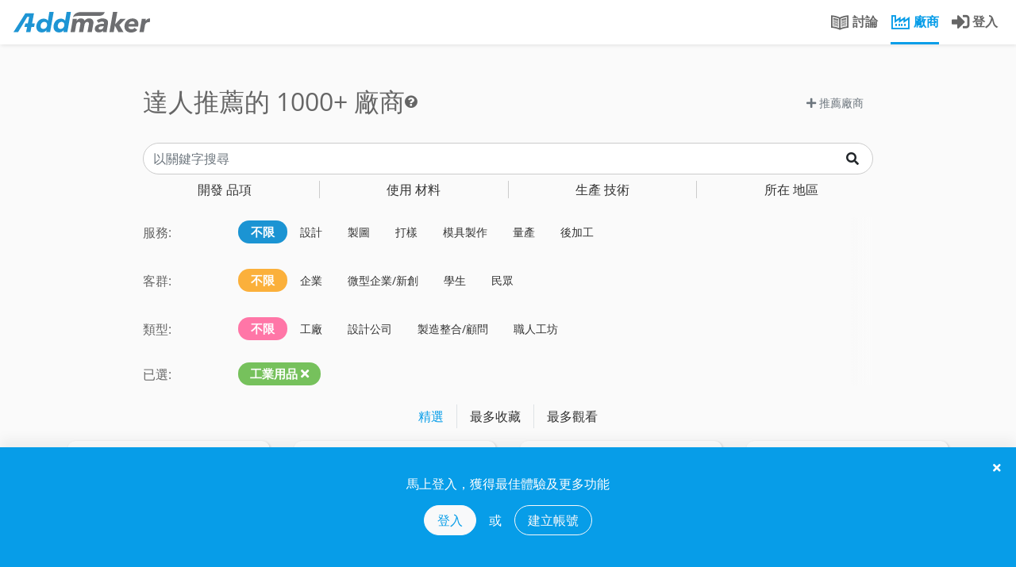

--- FILE ---
content_type: text/html; charset=utf-8
request_url: https://addmaker.tw/tw/factories?layout=search&subject=107
body_size: 39044
content:
<!DOCTYPE html>
<html lang="zh-TW">
<head>

    <!-- Google Tag Manager -->
    <script>(function(w,d,s,l,i){w[l]=w[l]||[];w[l].push({'gtm.start':
        new Date().getTime(),event:'gtm.js'});var f=d.getElementsByTagName(s)[0],
          j=d.createElement(s),dl=l!='dataLayer'?'&l='+l:'';j.async=true;j.src=
'https://www.googletagmanager.com/gtm.js?id='+i+dl;f.parentNode.insertBefore(j,f);
          })(window,document,'script','dataLayer','GTM-PGT57XG');</script>
    <!-- End Google Tag Manager -->

    <meta charset="UTF-8">
    <meta name="viewport" content="width=device-width, initial-scale=1.0, maximum-scale=1.0, user-scalable=0" />

    <title>廠商列表: 工業用品 | AddMaker 加點製造</title>

    <link rel="shortcut icon" type="image/x-icon" href="/asset/images/logo/addmaker-logo-sq.png" />
    <meta name="generator" content="Allstars - https://the-allstars.com" />
    <meta property="fb:app_id" content="121474661843481" />
    <link rel="apple-touch-icon" sizes="57x57" href="/asset/images/logo/addmaker-logo-114.png" />
    <link rel="apple-touch-icon" sizes="114x114" href="/asset/images/logo/addmaker-logo-114.png" />
    <link rel="apple-touch-icon" sizes="72x72" href="/asset/images/logo/addmaker-logo-144.png" />
    <link rel="apple-touch-icon" sizes="144x144" href="/asset/images/logo/addmaker-logo-144.png" />
<meta name="csrf-token" content="1feb856322b40eefe5c7c717144576ac" />
    <meta name="description" content="過濾內容： 工業用品" />
    <meta property="og:description" content="過濾內容： 工業用品" />
    <meta property="og:image" content="https://i.imgur.com/v4BGNQa.jpg" />

<link href="/asset/css/bootstrap/bootstrap.min.css?248658159d4b876d22a139a0412d6ee0" rel="stylesheet" />
    <link href="/asset/phoenix/css/chosen/bootstrap4-chosen.css?248658159d4b876d22a139a0412d6ee0" rel="stylesheet" />
    <link href="/asset/vendor/fontawesome/css/all.min.css?248658159d4b876d22a139a0412d6ee0" rel="stylesheet" />
    <link href="/asset/phoenix/css/bootstrap/awesome-checkbox.min.css?248658159d4b876d22a139a0412d6ee0" rel="stylesheet" />
    <link href="/asset/phoenix/css/silicone/silicone.min.css?248658159d4b876d22a139a0412d6ee0" rel="stylesheet" />
    <link href="/asset/css/addmaker-icons.min.css?248658159d4b876d22a139a0412d6ee0" rel="stylesheet" />
    <link href="/asset/css/pro-icon.min.css?248658159d4b876d22a139a0412d6ee0" rel="stylesheet" />
    <link href="/asset/vendor/alertifyjs/build/css/alertify.min.css?248658159d4b876d22a139a0412d6ee0" rel="stylesheet" />
    <link href="/asset/vendor/alertifyjs/build/css/themes/bootstrap.min.css?248658159d4b876d22a139a0412d6ee0" rel="stylesheet" />
    <link href="/asset/css/main.min.css?248658159d4b876d22a139a0412d6ee0" rel="stylesheet" />
    <style>
.fa.fab { font-family: 'Font Awesome 5 Brands'; }

/* Bootstrap Awesome Checkbox */.checkbox input[type=checkbox]:checked + label:after {  font-family: 'Font Awesome 5 Free';  content: "\f00c";  font-weight: 900;}.checkbox label:after {  font-size: 9px;  margin-top: .2em;}.checkbox label::before {  margin-top: .2em;}.checkbox input {  cursor: pointer;}.checkbox.single-checkbox {  margin: 0;  padding: 0;  width: 21px;}.checkbox.single-checkbox label {  padding: 0;}.checkbox.single-checkbox label::before,.checkbox.single-checkbox label::after,.checkbox.single-checkbox input[type=checkbox] {  margin: 0;}.checkbox.single-checkbox label::after {  padding-left: 2px;  padding-top: 0;}.checkbox.single-checkbox input[type=checkbox] {  width: 17px;  height: 17px;  display: none;}
    </style>

<link rel="copyright" href="https://the-allstars.com" />

<!-- Global site tag (gtag.js) - Google Analytics -->
    <script async src="https://www.googletagmanager.com/gtag/js?id=UA-109287609-1"></script>
    <script>
        window.dataLayer = window.dataLayer || [];

        function gtag() {
            dataLayer.push(arguments);
        }

        gtag('js', new Date());

        gtag('config', 'UA-109287609-1');
    </script>
    <meta name="facebook-domain-verification" content="la9v2n286o22iaxjlnaf7cuozq686h" />
</head>
<body
    class="package-luna view-factories layout-search ">

    <!-- Google Tag Manager (noscript) -->
    <noscript><iframe src=“https://www.googletagmanager.com/ns.html?id=GTM-PGT57XG”
            height=“0" width=“0” style="display:none;visibility:hidden;"></iframe></noscript>
    <!-- End Google Tag Manager (noscript) -->

    <header id="main-header-nav">
        <div class="navbar fixed-top navbar-expand-lg navbar-light">
            <div class="nav-top container-fluid flex-nowrap">
                                <a class="navbar-brand pr-4 logo" href="/tw/landing">
                    <img class="logo-desktop d-none d-lg-inline-block" src="/asset/images/logo/addmaker-logo-horz.svg" height="26" alt="AddMaker">
                    <img class="logo-mobile d-inline-block d-lg-none mx-3 mt-1" src="/asset/images/logo/addmaker-logo-horz.svg" height="18" alt="AddMaker">
                </a>
                <button class="close-search-menu-button btn btn-link align-self-start d-none mx-2">
                    <span class="fa fa-times" style="font-size: 1.5rem"></span>
                </button>

                <div class="navbar-collapse">
                    <search-bar id="main-searchbar" desktop data-route="factories">
        <div class="main-searchbar-wrapper px-lg-3 px-md-0 mb-1 mb-lg-0 d-none d-md-block">
    <div class="main-searchbar-inner">
        <div class="main-searchbar-selector" style="">
            <div class="knowledge-col">
                <div class="searchbar-col find-knowledge">
                    找問題                </div>
            </div>
            <div class="factory-col">
                <div class="searchbar-col find-factory">
                    搜廠商                </div>
            </div>
        </div>

        <div class="find-knowledge-form" style="display: none;">
            <form action="/tw/topics" method="get">
                <input class="main-searchbar-input" name="q" type="text" placeholder="輸入關鍵字..." />
            </form>
        </div>

        <div class="find-factory-form" style="display: none;">
            <form action="/tw/factories" method="get">
                <input class="main-searchbar-input" name="q" type="text" placeholder="輸入技術、材料等關鍵字..." />
                <input type="hidden" name="layout" value="search" />
            </form>
        </div>
    </div>
</div>
    </search-bar>

<ul class="nav navbar-nav ml-auto pl-2 flex-nowrap">
    <li class="nav-item d-none d-lg-block">
        <a class="nav-link " href="/tw/topics">
            <span class="addicon addicon-book"></span>
            <span class="d-none d-xl-inline">討論</span>
        </a>
    </li>

    <li class="nav-item d-none d-lg-block">
        <a class="nav-link active" href="/tw/factories">
            <span class="addicon addicon-factory"></span>
            <span class="d-none d-xl-inline">
                廠商            </span>
        </a>
    </li>

            <li class="nav-item d-none d-lg-inline-block">
            <a class="nav-link" href="/tw/login?return=aHR0cHM6Ly9hZGRtYWtlci50dy90dy9mYWN0b3JpZXM%2FbGF5b3V0PXNlYXJjaCZzdWJqZWN0PTEwNw%3D%3D">
                <span class="fa fa-sign-in-alt" style="font-size: 1.4em; vertical-align: middle;"></span>
                <span class="d-none d-xl-inline">
                    登入                </span>
            </a>
        </li>
    </ul>
                </div>

                <div class="mobile-user-toggler align-self-center d-block d-lg-none mr-2">
                                            <a class="btn btn-link btn-rounded" href="/tw/login?return=aHR0cHM6Ly9hZGRtYWtlci50dy90dy9mYWN0b3JpZXM%2FbGF5b3V0PXNlYXJjaCZzdWJqZWN0PTEwNw%3D%3D">
                            <span class="addicon fa fa-sign-in-alt" style="font-size: 1.4em;"></span>
                        </a>
                                    </div>

                <!--/.nav-collapse -->
            </div>

                        <div class="nav-bottom container-fluid d-lg-none">
                <ul class="nav w-100 nav-fill">
                    <li class="logo-bottom"><a href="/tw/landing"><img class="logo-mobile" src="/asset/images/logo/addmaker-logo-sq.svg" height="26" alt="AddMaker"></a></li>
                    <li class="nav-item">
                        <a class="nav-link "
                            href="/tw/topics">
                            <span class="addicon addicon-book"></span>
                            <span class="hidden-md hidden-sm">討論</span>
                        </a>
                    </li>

                    <li class="nav-item">
                        <a class="nav-link active"
                            href="/tw/factories">
                            <span class="addicon addicon-factory"></span>
                            <span class="hidden-md hidden-sm">
                                廠商                            </span>
                        </a>
                    </li>   

                                    </ul>
            </div>

                    </div>
        <script type="text/javascript">
            var bodyClass = document.body.classList,
                lastScrollY = 0;
            window.addEventListener('scroll', function(){
              var st = this.scrollY;
              // 判斷是向上捲動，而且捲軸超過 200px
              if( st > lastScrollY && lastScrollY > 60) {
                bodyClass.add('hideUp');
              }else{
                
                bodyClass.remove('hideUp');
              }
              lastScrollY = st;
            });     

        </script>
    </header>

    <search-menu id="search-menu-wrapper">
    <div class="search-menu xs-p-20 bg-white" style="display: none;">

        <div class="search-menu-inner std-tabs">

            <div class="pull-right xs-pt-5">
                <a class="close-search-menu-button" href="javascript://">
                    <span class="far fa-times fa-2x mt-n3 mr-n2"></span>
                </a>
            </div>

            <!-- Nav tabs -->
            <ul class="nav nav-tabs" role="tablist">
                <li role="presentation" class="nav-item">
                    <a class="nav-link active" href="#things" aria-controls="things" role="tab" data-toggle="tab">
                                                    開發品項                                            </a>
                </li>
                <li role="presentation" class="nav-item ">
                    <a class="nav-link" href="#material" aria-controls="material" role="tab" data-toggle="tab">
                                                    使用材料                                            </a>
                </li>
                <li role="presentation" class="nav-item ">
                    <a class="nav-link" href="#tech" aria-controls="tech" role="tab" data-toggle="tab">
                                                    生產技術                                            </a>
                </li>
                <li role="presentation" class="nav-item ">
                    <a class="nav-link" href="#cities" aria-controls="cities" role="tab" data-toggle="tab">
                                                    所在地區                                            </a>
                </li>
            </ul>

            <!-- Tab panes -->
            <div class="tab-content">
                <div role="tabpanel" class="tab-pane active" id="things">
                    <div class="float-group">
                                                    <div class="menu-column">
                                                                    <h3>家居產品</h3>
                                
                                <ul class="nav flex-column">
                                                                            <li>
                                            <a class="tag-link"
                                                href="https://addmaker.tw/tw/factories?layout=search&amp;subject=107%2C67">
                                                家飾
                                            </a>
                                        </li>
                                                                            <li>
                                            <a class="tag-link"
                                                href="https://addmaker.tw/tw/factories?layout=search&amp;subject=107%2C68">
                                                燈具
                                            </a>
                                        </li>
                                                                            <li>
                                            <a class="tag-link"
                                                href="https://addmaker.tw/tw/factories?layout=search&amp;subject=107%2C69">
                                                儲物用品
                                            </a>
                                        </li>
                                                                            <li>
                                            <a class="tag-link"
                                                href="https://addmaker.tw/tw/factories?layout=search&amp;subject=107%2C70">
                                                沙發
                                            </a>
                                        </li>
                                                                            <li>
                                            <a class="tag-link"
                                                href="https://addmaker.tw/tw/factories?layout=search&amp;subject=107%2C71">
                                                桌椅
                                            </a>
                                        </li>
                                                                            <li>
                                            <a class="tag-link"
                                                href="https://addmaker.tw/tw/factories?layout=search&amp;subject=107%2C89">
                                                廚具鍋具
                                            </a>
                                        </li>
                                                                            <li>
                                            <a class="tag-link"
                                                href="https://addmaker.tw/tw/factories?layout=search&amp;subject=107%2C270">
                                                辦公用品
                                            </a>
                                        </li>
                                                                            <li>
                                            <a class="tag-link"
                                                href="https://addmaker.tw/tw/factories?layout=search&amp;subject=107%2C91">
                                                辦公家具
                                            </a>
                                        </li>
                                                                            <li>
                                            <a class="tag-link"
                                                href="https://addmaker.tw/tw/factories?layout=search&amp;subject=107%2C92">
                                                戶外家具
                                            </a>
                                        </li>
                                                                            <li>
                                            <a class="tag-link"
                                                href="https://addmaker.tw/tw/factories?layout=search&amp;subject=107%2C93">
                                                儲物家具
                                            </a>
                                        </li>
                                                                            <li>
                                            <a class="tag-link"
                                                href="https://addmaker.tw/tw/factories?layout=search&amp;subject=107%2C97">
                                                居家五金
                                            </a>
                                        </li>
                                                                            <li>
                                            <a class="tag-link"
                                                href="https://addmaker.tw/tw/factories?layout=search&amp;subject=107%2C285">
                                                清潔用品
                                            </a>
                                        </li>
                                                                            <li>
                                            <a class="tag-link"
                                                href="https://addmaker.tw/tw/factories?layout=search&amp;subject=107%2C288">
                                                杯瓶壺
                                            </a>
                                        </li>
                                                                    </ul>
                            </div>
                                                    <div class="menu-column">
                                                                    <h3>穿戴用品</h3>
                                
                                <ul class="nav flex-column">
                                                                            <li>
                                            <a class="tag-link"
                                                href="https://addmaker.tw/tw/factories?layout=search&amp;subject=107%2C74">
                                                珠寶飾品
                                            </a>
                                        </li>
                                                                            <li>
                                            <a class="tag-link"
                                                href="https://addmaker.tw/tw/factories?layout=search&amp;subject=107%2C75">
                                                成衣/服飾
                                            </a>
                                        </li>
                                                                            <li>
                                            <a class="tag-link"
                                                href="https://addmaker.tw/tw/factories?layout=search&amp;subject=107%2C76">
                                                鞋
                                            </a>
                                        </li>
                                                                            <li>
                                            <a class="tag-link"
                                                href="https://addmaker.tw/tw/factories?layout=search&amp;subject=107%2C77">
                                                包袋
                                            </a>
                                        </li>
                                                                            <li>
                                            <a class="tag-link"
                                                href="https://addmaker.tw/tw/factories?layout=search&amp;subject=107%2C98">
                                                眼鏡
                                            </a>
                                        </li>
                                                                            <li>
                                            <a class="tag-link"
                                                href="https://addmaker.tw/tw/factories?layout=search&amp;subject=107%2C284">
                                                雨具
                                            </a>
                                        </li>
                                                                            <li>
                                            <a class="tag-link"
                                                href="https://addmaker.tw/tw/factories?layout=search&amp;subject=107%2C311">
                                                時尚配件
                                            </a>
                                        </li>
                                                                            <li>
                                            <a class="tag-link"
                                                href="https://addmaker.tw/tw/factories?layout=search&amp;subject=107%2C318">
                                                織帶
                                            </a>
                                        </li>
                                                                            <li>
                                            <a class="tag-link"
                                                href="https://addmaker.tw/tw/factories?layout=search&amp;subject=107%2C368">
                                                拉鍊
                                            </a>
                                        </li>
                                                                    </ul>
                            </div>
                                                    <div class="menu-column">
                                                                    <h3>電子產品</h3>
                                
                                <ul class="nav flex-column">
                                                                            <li>
                                            <a class="tag-link"
                                                href="https://addmaker.tw/tw/factories?layout=search&amp;subject=107%2C86">
                                                3C產品
                                            </a>
                                        </li>
                                                                            <li>
                                            <a class="tag-link"
                                                href="https://addmaker.tw/tw/factories?layout=search&amp;subject=107%2C87">
                                                3C配件
                                            </a>
                                        </li>
                                                                            <li>
                                            <a class="tag-link"
                                                href="https://addmaker.tw/tw/factories?layout=search&amp;subject=107%2C104">
                                                電子零件
                                            </a>
                                        </li>
                                                                            <li>
                                            <a class="tag-link"
                                                href="https://addmaker.tw/tw/factories?layout=search&amp;subject=107%2C225">
                                                家電
                                            </a>
                                        </li>
                                                                            <li>
                                            <a class="tag-link"
                                                href="https://addmaker.tw/tw/factories?layout=search&amp;subject=107%2C384">
                                                工業電腦產品
                                            </a>
                                        </li>
                                                                    </ul>
                            </div>
                                                    <div class="menu-column">
                                                                    <h3>機械產品</h3>
                                
                                <ul class="nav flex-column">
                                                                            <li>
                                            <a class="tag-link"
                                                href="https://addmaker.tw/tw/factories?layout=search&amp;subject=107%2C106">
                                                手工具
                                            </a>
                                        </li>
                                                                            <li>
                                            <a class="tag-link"
                                                href="https://addmaker.tw/tw/factories?layout=search&amp;subject=">
                                                工業用品
                                            </a>
                                        </li>
                                                                            <li>
                                            <a class="tag-link"
                                                href="https://addmaker.tw/tw/factories?layout=search&amp;subject=107%2C108">
                                                電動工具
                                            </a>
                                        </li>
                                                                            <li>
                                            <a class="tag-link"
                                                href="https://addmaker.tw/tw/factories?layout=search&amp;subject=107%2C109">
                                                機械零件
                                            </a>
                                        </li>
                                                                            <li>
                                            <a class="tag-link"
                                                href="https://addmaker.tw/tw/factories?layout=search&amp;subject=107%2C220">
                                                交通工具
                                            </a>
                                        </li>
                                                                            <li>
                                            <a class="tag-link"
                                                href="https://addmaker.tw/tw/factories?layout=search&amp;subject=107%2C378">
                                                工業輔具
                                            </a>
                                        </li>
                                                                            <li>
                                            <a class="tag-link"
                                                href="https://addmaker.tw/tw/factories?layout=search&amp;subject=107%2C386">
                                                工具機
                                            </a>
                                        </li>
                                                                    </ul>
                            </div>
                                                    <div class="menu-column">
                                                                    <h3>包裝</h3>
                                
                                <ul class="nav flex-column">
                                                                            <li>
                                            <a class="tag-link"
                                                href="https://addmaker.tw/tw/factories?layout=search&amp;subject=107%2C99">
                                                平面宣傳
                                            </a>
                                        </li>
                                                                            <li>
                                            <a class="tag-link"
                                                href="https://addmaker.tw/tw/factories?layout=search&amp;subject=107%2C100">
                                                禮品包裝
                                            </a>
                                        </li>
                                                                            <li>
                                            <a class="tag-link"
                                                href="https://addmaker.tw/tw/factories?layout=search&amp;subject=107%2C101">
                                                食品飲料包裝
                                            </a>
                                        </li>
                                                                            <li>
                                            <a class="tag-link"
                                                href="https://addmaker.tw/tw/factories?layout=search&amp;subject=107%2C102">
                                                保健用品包裝
                                            </a>
                                        </li>
                                                                            <li>
                                            <a class="tag-link"
                                                href="https://addmaker.tw/tw/factories?layout=search&amp;subject=107%2C103">
                                                化工瓶罐
                                            </a>
                                        </li>
                                                                            <li>
                                            <a class="tag-link"
                                                href="https://addmaker.tw/tw/factories?layout=search&amp;subject=107%2C291">
                                                自黏\標籤貼紙
                                            </a>
                                        </li>
                                                                            <li>
                                            <a class="tag-link"
                                                href="https://addmaker.tw/tw/factories?layout=search&amp;subject=107%2C367">
                                                紙箱/紙盒
                                            </a>
                                        </li>
                                                                    </ul>
                            </div>
                                                    <div class="menu-column">
                                                                    <h3>其他產品</h3>
                                
                                <ul class="nav flex-column">
                                                                            <li>
                                            <a class="tag-link"
                                                href="https://addmaker.tw/tw/factories?layout=search&amp;subject=107%2C223">
                                                醫療用品
                                            </a>
                                        </li>
                                                                            <li>
                                            <a class="tag-link"
                                                href="https://addmaker.tw/tw/factories?layout=search&amp;subject=107%2C266">
                                                玩具、公仔
                                            </a>
                                        </li>
                                                                            <li>
                                            <a class="tag-link"
                                                href="https://addmaker.tw/tw/factories?layout=search&amp;subject=107%2C276">
                                                化妝品/保養品
                                            </a>
                                        </li>
                                                                            <li>
                                            <a class="tag-link"
                                                href="https://addmaker.tw/tw/factories?layout=search&amp;subject=107%2C289">
                                                禮贈品
                                            </a>
                                        </li>
                                                                            <li>
                                            <a class="tag-link"
                                                href="https://addmaker.tw/tw/factories?layout=search&amp;subject=107%2C320">
                                                藝術雕塑
                                            </a>
                                        </li>
                                                                            <li>
                                            <a class="tag-link"
                                                href="https://addmaker.tw/tw/factories?layout=search&amp;subject=107%2C78">
                                                運動用品
                                            </a>
                                        </li>
                                                                            <li>
                                            <a class="tag-link"
                                                href="https://addmaker.tw/tw/factories?layout=search&amp;subject=107%2C377">
                                                卡牌、桌遊產品
                                            </a>
                                        </li>
                                                                            <li>
                                            <a class="tag-link"
                                                href="https://addmaker.tw/tw/factories?layout=search&amp;subject=107%2C389">
                                                原物料
                                            </a>
                                        </li>
                                                                    </ul>
                            </div>
                                            </div>
                </div>
                <div role="tabpanel" class="tab-pane" id="tech">
                    <div class="float-group">
                                                    <div class="menu-column">
                                                                    <h3>切削加工</h3>
                                
                                <ul class="nav flex-column">
                                                                            <li>
                                            <a class="tag-link"
                                                href="https://addmaker.tw/tw/factories?layout=search&amp;subject=107%2C31">
                                                車床加工
                                            </a>
                                        </li>
                                                                            <li>
                                            <a class="tag-link"
                                                href="https://addmaker.tw/tw/factories?layout=search&amp;subject=107%2C34">
                                                銑削加工
                                            </a>
                                        </li>
                                                                            <li>
                                            <a class="tag-link"
                                                href="https://addmaker.tw/tw/factories?layout=search&amp;subject=107%2C32">
                                                搪孔
                                            </a>
                                        </li>
                                                                            <li>
                                            <a class="tag-link"
                                                href="https://addmaker.tw/tw/factories?layout=search&amp;subject=107%2C33">
                                                鑽孔
                                            </a>
                                        </li>
                                                                            <li>
                                            <a class="tag-link"
                                                href="https://addmaker.tw/tw/factories?layout=search&amp;subject=107%2C35">
                                                拉削
                                            </a>
                                        </li>
                                                                            <li>
                                            <a class="tag-link"
                                                href="https://addmaker.tw/tw/factories?layout=search&amp;subject=107%2C112">
                                                CNC 數控加工
                                            </a>
                                        </li>
                                                                            <li>
                                            <a class="tag-link"
                                                href="https://addmaker.tw/tw/factories?layout=search&amp;subject=107%2C40">
                                                放電加工 EDM
                                            </a>
                                        </li>
                                                                            <li>
                                            <a class="tag-link"
                                                href="https://addmaker.tw/tw/factories?layout=search&amp;subject=107%2C116">
                                                電弧加工
                                            </a>
                                        </li>
                                                                            <li>
                                            <a class="tag-link"
                                                href="https://addmaker.tw/tw/factories?layout=search&amp;subject=107%2C227">
                                                雕刻
                                            </a>
                                        </li>
                                                                            <li>
                                            <a class="tag-link"
                                                href="https://addmaker.tw/tw/factories?layout=search&amp;subject=107%2C115">
                                                外曲面車坯
                                            </a>
                                        </li>
                                                                    </ul>
                            </div>
                                                    <div class="menu-column">
                                                                    <h3>板材加工</h3>
                                
                                <ul class="nav flex-column">
                                                                            <li>
                                            <a class="tag-link"
                                                href="https://addmaker.tw/tw/factories?layout=search&amp;subject=107%2C38">
                                                刀模裁切
                                            </a>
                                        </li>
                                                                            <li>
                                            <a class="tag-link"
                                                href="https://addmaker.tw/tw/factories?layout=search&amp;subject=107%2C39">
                                                水刀裁切
                                            </a>
                                        </li>
                                                                            <li>
                                            <a class="tag-link"
                                                href="https://addmaker.tw/tw/factories?layout=search&amp;subject=107%2C41">
                                                雷射切割
                                            </a>
                                        </li>
                                                                            <li>
                                            <a class="tag-link"
                                                href="https://addmaker.tw/tw/factories?layout=search&amp;subject=107%2C117">
                                                氧乙炔切割
                                            </a>
                                        </li>
                                                                            <li>
                                            <a class="tag-link"
                                                href="https://addmaker.tw/tw/factories?layout=search&amp;subject=107%2C118">
                                                折板彎折
                                            </a>
                                        </li>
                                                                            <li>
                                            <a class="tag-link"
                                                href="https://addmaker.tw/tw/factories?layout=search&amp;subject=107%2C121">
                                                旋壓成型
                                            </a>
                                        </li>
                                                                            <li>
                                            <a class="tag-link"
                                                href="https://addmaker.tw/tw/factories?layout=search&amp;subject=107%2C129">
                                                合板彎折成型
                                            </a>
                                        </li>
                                                                            <li>
                                            <a class="tag-link"
                                                href="https://addmaker.tw/tw/factories?layout=search&amp;subject=107%2C131">
                                                合板壓製成型
                                            </a>
                                        </li>
                                                                            <li>
                                            <a class="tag-link"
                                                href="https://addmaker.tw/tw/factories?layout=search&amp;subject=107%2C274">
                                                衝壓(沖壓)
                                            </a>
                                        </li>
                                                                    </ul>
                            </div>
                                                    <div class="menu-column">
                                                                    <h3>連續板材</h3>
                                
                                <ul class="nav flex-column">
                                                                            <li>
                                            <a class="tag-link"
                                                href="https://addmaker.tw/tw/factories?layout=search&amp;subject=107%2C150">
                                                彎管
                                            </a>
                                        </li>
                                                                            <li>
                                            <a class="tag-link"
                                                href="https://addmaker.tw/tw/factories?layout=search&amp;subject=107%2C43">
                                                壓延成型
                                            </a>
                                        </li>
                                                                            <li>
                                            <a class="tag-link"
                                                href="https://addmaker.tw/tw/factories?layout=search&amp;subject=107%2C44">
                                                吹膜成型
                                            </a>
                                        </li>
                                                                            <li>
                                            <a class="tag-link"
                                                href="https://addmaker.tw/tw/factories?layout=search&amp;subject=107%2C46">
                                                擠製成型(擠型)
                                            </a>
                                        </li>
                                                                            <li>
                                            <a class="tag-link"
                                                href="https://addmaker.tw/tw/factories?layout=search&amp;subject=107%2C47">
                                                拉擠成型
                                            </a>
                                        </li>
                                                                            <li>
                                            <a class="tag-link"
                                                href="https://addmaker.tw/tw/factories?layout=search&amp;subject=107%2C133">
                                                拉鍛成型
                                            </a>
                                        </li>
                                                                            <li>
                                            <a class="tag-link"
                                                href="https://addmaker.tw/tw/factories?layout=search&amp;subject=107%2C134">
                                                滾軋成型
                                            </a>
                                        </li>
                                                                            <li>
                                            <a class="tag-link"
                                                href="https://addmaker.tw/tw/factories?layout=search&amp;subject=107%2C136">
                                                預編金屬網
                                            </a>
                                        </li>
                                                                            <li>
                                            <a class="tag-link"
                                                href="https://addmaker.tw/tw/factories?layout=search&amp;subject=107%2C137">
                                                實木薄片刨切
                                            </a>
                                        </li>
                                                                    </ul>
                            </div>
                                                    <div class="menu-column">
                                                                    <h3>接合</h3>
                                
                                <ul class="nav flex-column">
                                                                            <li>
                                            <a class="tag-link"
                                                href="https://addmaker.tw/tw/factories?layout=search&amp;subject=107%2C211">
                                                焊接
                                            </a>
                                        </li>
                                                                            <li>
                                            <a class="tag-link"
                                                href="https://addmaker.tw/tw/factories?layout=search&amp;subject=107%2C212">
                                                電弧焊
                                            </a>
                                        </li>
                                                                            <li>
                                            <a class="tag-link"
                                                href="https://addmaker.tw/tw/factories?layout=search&amp;subject=107%2C214">
                                                木工榫接
                                            </a>
                                        </li>
                                                                            <li>
                                            <a class="tag-link"
                                                href="https://addmaker.tw/tw/factories?layout=search&amp;subject=107%2C317">
                                                表面貼焊(SMT)
                                            </a>
                                        </li>
                                                                            <li>
                                            <a class="tag-link"
                                                href="https://addmaker.tw/tw/factories?layout=search&amp;subject=107%2C387">
                                                貼合(熱壓合)
                                            </a>
                                        </li>
                                                                    </ul>
                            </div>
                                                    <div class="menu-column">
                                                                    <h3>薄殼</h3>
                                
                                <ul class="nav flex-column">
                                                                            <li>
                                            <a class="tag-link"
                                                href="https://addmaker.tw/tw/factories?layout=search&amp;subject=107%2C49">
                                                玻璃吹出成型
                                            </a>
                                        </li>
                                                                            <li>
                                            <a class="tag-link"
                                                href="https://addmaker.tw/tw/factories?layout=search&amp;subject=107%2C50">
                                                玻璃熱塑拉絲成型
                                            </a>
                                        </li>
                                                                            <li>
                                            <a class="tag-link"
                                                href="https://addmaker.tw/tw/factories?layout=search&amp;subject=107%2C52">
                                                玻璃模造成型
                                            </a>
                                        </li>
                                                                            <li>
                                            <a class="tag-link"
                                                href="https://addmaker.tw/tw/factories?layout=search&amp;subject=107%2C53">
                                                塑膠吹氣成型
                                            </a>
                                        </li>
                                                                            <li>
                                            <a class="tag-link"
                                                href="https://addmaker.tw/tw/factories?layout=search&amp;subject=107%2C140">
                                                浸漬成型
                                            </a>
                                        </li>
                                                                            <li>
                                            <a class="tag-link"
                                                href="https://addmaker.tw/tw/factories?layout=search&amp;subject=107%2C142">
                                                金屬液壓成型
                                            </a>
                                        </li>
                                                                            <li>
                                            <a class="tag-link"
                                                href="https://addmaker.tw/tw/factories?layout=search&amp;subject=107%2C144">
                                                紙漿成型
                                            </a>
                                        </li>
                                                                            <li>
                                            <a class="tag-link"
                                                href="https://addmaker.tw/tw/factories?layout=search&amp;subject=107%2C148">
                                                纏繞成型
                                            </a>
                                        </li>
                                                                            <li>
                                            <a class="tag-link"
                                                href="https://addmaker.tw/tw/factories?layout=search&amp;subject=107%2C149">
                                                電鑄成型
                                            </a>
                                        </li>
                                                                            <li>
                                            <a class="tag-link"
                                                href="https://addmaker.tw/tw/factories?layout=search&amp;subject=107%2C124">
                                                熱壓/真空成型
                                            </a>
                                        </li>
                                                                            <li>
                                            <a class="tag-link"
                                                href="https://addmaker.tw/tw/factories?layout=search&amp;subject=107%2C305">
                                                手拉胚
                                            </a>
                                        </li>
                                                                            <li>
                                            <a class="tag-link"
                                                href="https://addmaker.tw/tw/factories?layout=search&amp;subject=107%2C321">
                                                離心鑄造
                                            </a>
                                        </li>
                                                                            <li>
                                            <a class="tag-link"
                                                href="https://addmaker.tw/tw/factories?layout=search&amp;subject=107%2C138">
                                                射吹成型
                                            </a>
                                        </li>
                                                                            <li>
                                            <a class="tag-link"
                                                href="https://addmaker.tw/tw/factories?layout=search&amp;subject=107%2C139">
                                                擠吹成型
                                            </a>
                                        </li>
                                                                    </ul>
                            </div>
                                                    <div class="menu-column">
                                                                    <h3>實心物件成型</h3>
                                
                                <ul class="nav flex-column">
                                                                            <li>
                                            <a class="tag-link"
                                                href="https://addmaker.tw/tw/factories?layout=search&amp;subject=107%2C56">
                                                熱均壓成型
                                            </a>
                                        </li>
                                                                            <li>
                                            <a class="tag-link"
                                                href="https://addmaker.tw/tw/factories?layout=search&amp;subject=107%2C57">
                                                冷均壓成型
                                            </a>
                                        </li>
                                                                            <li>
                                            <a class="tag-link"
                                                href="https://addmaker.tw/tw/factories?layout=search&amp;subject=107%2C155">
                                                粉末冶金
                                            </a>
                                        </li>
                                                                            <li>
                                            <a class="tag-link"
                                                href="https://addmaker.tw/tw/factories?layout=search&amp;subject=107%2C55">
                                                燒結
                                            </a>
                                        </li>
                                                                            <li>
                                            <a class="tag-link"
                                                href="https://addmaker.tw/tw/factories?layout=search&amp;subject=107%2C58">
                                                壓縮成型
                                            </a>
                                        </li>
                                                                            <li>
                                            <a class="tag-link"
                                                href="https://addmaker.tw/tw/factories?layout=search&amp;subject=107%2C151">
                                                發泡成型
                                            </a>
                                        </li>
                                                                            <li>
                                            <a class="tag-link"
                                                href="https://addmaker.tw/tw/factories?layout=search&amp;subject=107%2C154">
                                                鍛造
                                            </a>
                                        </li>
                                                                    </ul>
                            </div>
                                                    <div class="menu-column">
                                                                    <h3>複雜造型</h3>
                                
                                <ul class="nav flex-column">
                                                                            <li>
                                            <a class="tag-link"
                                                href="https://addmaker.tw/tw/factories?layout=search&amp;subject=107%2C168">
                                                3D列印
                                            </a>
                                        </li>
                                                                            <li>
                                            <a class="tag-link"
                                                href="https://addmaker.tw/tw/factories?layout=search&amp;subject=107%2C61">
                                                塑膠射出成型
                                            </a>
                                        </li>
                                                                            <li>
                                            <a class="tag-link"
                                                href="https://addmaker.tw/tw/factories?layout=search&amp;subject=107%2C161">
                                                壓鑄
                                            </a>
                                        </li>
                                                                            <li>
                                            <a class="tag-link"
                                                href="https://addmaker.tw/tw/factories?layout=search&amp;subject=107%2C163">
                                                脫蠟鑄造
                                            </a>
                                        </li>
                                                                            <li>
                                            <a class="tag-link"
                                                href="https://addmaker.tw/tw/factories?layout=search&amp;subject=107%2C164">
                                                砂模鑄造
                                            </a>
                                        </li>
                                                                            <li>
                                            <a class="tag-link"
                                                href="https://addmaker.tw/tw/factories?layout=search&amp;subject=107%2C380">
                                                重力鑄造
                                            </a>
                                        </li>
                                                                            <li>
                                            <a class="tag-link"
                                                href="https://addmaker.tw/tw/factories?layout=search&amp;subject=107%2C165">
                                                玻璃壓製成型
                                            </a>
                                        </li>
                                                                            <li>
                                            <a class="tag-link"
                                                href="https://addmaker.tw/tw/factories?layout=search&amp;subject=107%2C141">
                                                陶瓷注漿成型
                                            </a>
                                        </li>
                                                                            <li>
                                            <a class="tag-link"
                                                href="https://addmaker.tw/tw/factories?layout=search&amp;subject=107%2C287">
                                                灌注成型(翻模)
                                            </a>
                                        </li>
                                                                            <li>
                                            <a class="tag-link"
                                                href="https://addmaker.tw/tw/factories?layout=search&amp;subject=107%2C375">
                                                旋轉成型
                                            </a>
                                        </li>
                                                                    </ul>
                            </div>
                                                    <div class="menu-column">
                                                                    <h3>表面處理</h3>
                                
                                <ul class="nav flex-column">
                                                                            <li>
                                            <a class="tag-link"
                                                href="https://addmaker.tw/tw/factories?layout=search&amp;subject=107%2C269">
                                                研磨、拋光
                                            </a>
                                        </li>
                                                                            <li>
                                            <a class="tag-link"
                                                href="https://addmaker.tw/tw/factories?layout=search&amp;subject=107%2C172">
                                                植絨
                                            </a>
                                        </li>
                                                                            <li>
                                            <a class="tag-link"
                                                href="https://addmaker.tw/tw/factories?layout=search&amp;subject=107%2C173">
                                                蝕刻
                                            </a>
                                        </li>
                                                                            <li>
                                            <a class="tag-link"
                                                href="https://addmaker.tw/tw/factories?layout=search&amp;subject=107%2C178">
                                                噴砂
                                            </a>
                                        </li>
                                                                            <li>
                                            <a class="tag-link"
                                                href="https://addmaker.tw/tw/factories?layout=search&amp;subject=107%2C174">
                                                電鍍
                                            </a>
                                        </li>
                                                                            <li>
                                            <a class="tag-link"
                                                href="https://addmaker.tw/tw/factories?layout=search&amp;subject=107%2C180">
                                                陽極處理
                                            </a>
                                        </li>
                                                                            <li>
                                            <a class="tag-link"
                                                href="https://addmaker.tw/tw/factories?layout=search&amp;subject=107%2C175">
                                                液體噴塗
                                            </a>
                                        </li>
                                                                            <li>
                                            <a class="tag-link"
                                                href="https://addmaker.tw/tw/factories?layout=search&amp;subject=107%2C176">
                                                粉末噴塗
                                            </a>
                                        </li>
                                                                            <li>
                                            <a class="tag-link"
                                                href="https://addmaker.tw/tw/factories?layout=search&amp;subject=107%2C179">
                                                酸洗
                                            </a>
                                        </li>
                                                                            <li>
                                            <a class="tag-link"
                                                href="https://addmaker.tw/tw/factories?layout=search&amp;subject=107%2C290">
                                                水轉印
                                            </a>
                                        </li>
                                                                            <li>
                                            <a class="tag-link"
                                                href="https://addmaker.tw/tw/factories?layout=search&amp;subject=107%2C158">
                                                模內、模外裝飾
                                            </a>
                                        </li>
                                                                            <li>
                                            <a class="tag-link"
                                                href="https://addmaker.tw/tw/factories?layout=search&amp;subject=107%2C170">
                                                真空濺鍍
                                            </a>
                                        </li>
                                                                    </ul>
                            </div>
                                                    <div class="menu-column">
                                                                    <h3>印刷</h3>
                                
                                <ul class="nav flex-column">
                                                                            <li>
                                            <a class="tag-link"
                                                href="https://addmaker.tw/tw/factories?layout=search&amp;subject=107%2C171">
                                                熱昇華染料印刷
                                            </a>
                                        </li>
                                                                            <li>
                                            <a class="tag-link"
                                                href="https://addmaker.tw/tw/factories?layout=search&amp;subject=107%2C219">
                                                拼版印刷
                                            </a>
                                        </li>
                                                                            <li>
                                            <a class="tag-link"
                                                href="https://addmaker.tw/tw/factories?layout=search&amp;subject=107%2C217">
                                                專版印刷
                                            </a>
                                        </li>
                                                                            <li>
                                            <a class="tag-link"
                                                href="https://addmaker.tw/tw/factories?layout=search&amp;subject=107%2C218">
                                                數位印刷
                                            </a>
                                        </li>
                                                                            <li>
                                            <a class="tag-link"
                                                href="https://addmaker.tw/tw/factories?layout=search&amp;subject=107%2C182">
                                                網版印刷
                                            </a>
                                        </li>
                                                                            <li>
                                            <a class="tag-link"
                                                href="https://addmaker.tw/tw/factories?layout=search&amp;subject=107%2C226">
                                                UV印刷
                                            </a>
                                        </li>
                                                                            <li>
                                            <a class="tag-link"
                                                href="https://addmaker.tw/tw/factories?layout=search&amp;subject=107%2C229">
                                                大圖輸出
                                            </a>
                                        </li>
                                                                            <li>
                                            <a class="tag-link"
                                                href="https://addmaker.tw/tw/factories?layout=search&amp;subject=107%2C183">
                                                移印
                                            </a>
                                        </li>
                                                                            <li>
                                            <a class="tag-link"
                                                href="https://addmaker.tw/tw/factories?layout=search&amp;subject=107%2C383">
                                                熱轉印
                                            </a>
                                        </li>
                                                                    </ul>
                            </div>
                                                    <div class="menu-column">
                                                                    <h3>縫紉、編織</h3>
                                
                                <ul class="nav flex-column">
                                                                            <li>
                                            <a class="tag-link"
                                                href="https://addmaker.tw/tw/factories?layout=search&amp;subject=107%2C298">
                                                電腦打版
                                            </a>
                                        </li>
                                                                            <li>
                                            <a class="tag-link"
                                                href="https://addmaker.tw/tw/factories?layout=search&amp;subject=107%2C299">
                                                立裁
                                            </a>
                                        </li>
                                                                            <li>
                                            <a class="tag-link"
                                                href="https://addmaker.tw/tw/factories?layout=search&amp;subject=107%2C297">
                                                人工打版
                                            </a>
                                        </li>
                                                                            <li>
                                            <a class="tag-link"
                                                href="https://addmaker.tw/tw/factories?layout=search&amp;subject=107%2C301">
                                                人工縫
                                            </a>
                                        </li>
                                                                            <li>
                                            <a class="tag-link"
                                                href="https://addmaker.tw/tw/factories?layout=search&amp;subject=107%2C302">
                                                機縫
                                            </a>
                                        </li>
                                                                            <li>
                                            <a class="tag-link"
                                                href="https://addmaker.tw/tw/factories?layout=search&amp;subject=107%2C303">
                                                特殊縫
                                            </a>
                                        </li>
                                                                            <li>
                                            <a class="tag-link"
                                                href="https://addmaker.tw/tw/factories?layout=search&amp;subject=107%2C372">
                                                手工編織
                                            </a>
                                        </li>
                                                                            <li>
                                            <a class="tag-link"
                                                href="https://addmaker.tw/tw/factories?layout=search&amp;subject=107%2C373">
                                                機器編織
                                            </a>
                                        </li>
                                                                    </ul>
                            </div>
                                            </div>
                </div>
                <div role="tabpanel" class="tab-pane" id="material">
                    <div class="float-group">
                                                    <div class="menu-column">
                                                                    <h3>熱塑性泛用塑膠</h3>
                                
                                <ul class="nav flex-column">
                                                                            <li>
                                            <a class="tag-link"
                                                href="https://addmaker.tw/tw/factories?layout=search&amp;subject=107%2C247">
                                                聚乙烯(PE)
                                            </a>
                                        </li>
                                                                            <li>
                                            <a class="tag-link"
                                                href="https://addmaker.tw/tw/factories?layout=search&amp;subject=107%2C248">
                                                聚丙烯(PP)
                                            </a>
                                        </li>
                                                                            <li>
                                            <a class="tag-link"
                                                href="https://addmaker.tw/tw/factories?layout=search&amp;subject=107%2C249">
                                                聚苯乙烯(PS)
                                            </a>
                                        </li>
                                                                            <li>
                                            <a class="tag-link"
                                                href="https://addmaker.tw/tw/factories?layout=search&amp;subject=107%2C250">
                                                聚氯乙烯(PVC)
                                            </a>
                                        </li>
                                                                            <li>
                                            <a class="tag-link"
                                                href="https://addmaker.tw/tw/factories?layout=search&amp;subject=107%2C251">
                                                ABS
                                            </a>
                                        </li>
                                                                            <li>
                                            <a class="tag-link"
                                                href="https://addmaker.tw/tw/factories?layout=search&amp;subject=107%2C252">
                                                壓克力(PMMA)
                                            </a>
                                        </li>
                                                                            <li>
                                            <a class="tag-link"
                                                href="https://addmaker.tw/tw/factories?layout=search&amp;subject=107%2C263">
                                                超塑烯 (EVA)
                                            </a>
                                        </li>
                                                                            <li>
                                            <a class="tag-link"
                                                href="https://addmaker.tw/tw/factories?layout=search&amp;subject=107%2C265">
                                                聚乳酸(PLA)
                                            </a>
                                        </li>
                                                                            <li>
                                            <a class="tag-link"
                                                href="https://addmaker.tw/tw/factories?layout=search&amp;subject=107%2C388">
                                                熱塑性聚氨酯(TPU)
                                            </a>
                                        </li>
                                                                    </ul>
                            </div>
                                                    <div class="menu-column">
                                                                    <h3>熱塑性工程塑膠</h3>
                                
                                <ul class="nav flex-column">
                                                                            <li>
                                            <a class="tag-link"
                                                href="https://addmaker.tw/tw/factories?layout=search&amp;subject=107%2C253">
                                                尼龍 (PA)
                                            </a>
                                        </li>
                                                                            <li>
                                            <a class="tag-link"
                                                href="https://addmaker.tw/tw/factories?layout=search&amp;subject=107%2C254">
                                                聚甲醛(POM)
                                            </a>
                                        </li>
                                                                            <li>
                                            <a class="tag-link"
                                                href="https://addmaker.tw/tw/factories?layout=search&amp;subject=107%2C255">
                                                聚對苯二甲酸乙二酯 (PET)
                                            </a>
                                        </li>
                                                                            <li>
                                            <a class="tag-link"
                                                href="https://addmaker.tw/tw/factories?layout=search&amp;subject=107%2C256">
                                                聚碳酸酯 (PC)
                                            </a>
                                        </li>
                                                                            <li>
                                            <a class="tag-link"
                                                href="https://addmaker.tw/tw/factories?layout=search&amp;subject=107%2C257">
                                                共聚聚酯 (PETG)
                                            </a>
                                        </li>
                                                                    </ul>
                            </div>
                                                    <div class="menu-column">
                                                                    <h3>熱固性塑膠</h3>
                                
                                <ul class="nav flex-column">
                                                                            <li>
                                            <a class="tag-link"
                                                href="https://addmaker.tw/tw/factories?layout=search&amp;subject=107%2C258">
                                                電木(PF)
                                            </a>
                                        </li>
                                                                            <li>
                                            <a class="tag-link"
                                                href="https://addmaker.tw/tw/factories?layout=search&amp;subject=107%2C259">
                                                環氧樹脂 (Epoxy)
                                            </a>
                                        </li>
                                                                            <li>
                                            <a class="tag-link"
                                                href="https://addmaker.tw/tw/factories?layout=search&amp;subject=107%2C260">
                                                玻璃纖維 (FRP)
                                            </a>
                                        </li>
                                                                            <li>
                                            <a class="tag-link"
                                                href="https://addmaker.tw/tw/factories?layout=search&amp;subject=107%2C261">
                                                聚氨酯 (PU)
                                            </a>
                                        </li>
                                                                            <li>
                                            <a class="tag-link"
                                                href="https://addmaker.tw/tw/factories?layout=search&amp;subject=107%2C262">
                                                代木
                                            </a>
                                        </li>
                                                                            <li>
                                            <a class="tag-link"
                                                href="https://addmaker.tw/tw/factories?layout=search&amp;subject=107%2C379">
                                                POLY樹脂(保麗膠)
                                            </a>
                                        </li>
                                                                    </ul>
                            </div>
                                                    <div class="menu-column">
                                                                    <h3>彈性材料</h3>
                                
                                <ul class="nav flex-column">
                                                                            <li>
                                            <a class="tag-link"
                                                href="https://addmaker.tw/tw/factories?layout=search&amp;subject=107%2C268">
                                                矽膠(SR)
                                            </a>
                                        </li>
                                                                            <li>
                                            <a class="tag-link"
                                                href="https://addmaker.tw/tw/factories?layout=search&amp;subject=107%2C316">
                                                熱塑性橡膠 (TPE)
                                            </a>
                                        </li>
                                                                            <li>
                                            <a class="tag-link"
                                                href="https://addmaker.tw/tw/factories?layout=search&amp;subject=107%2C313">
                                                天然橡膠(NR)
                                            </a>
                                        </li>
                                                                            <li>
                                            <a class="tag-link"
                                                href="https://addmaker.tw/tw/factories?layout=search&amp;subject=107%2C314">
                                                氟橡膠
                                            </a>
                                        </li>
                                                                            <li>
                                            <a class="tag-link"
                                                href="https://addmaker.tw/tw/factories?layout=search&amp;subject=107%2C315">
                                                丁基橡膠 (IIR)
                                            </a>
                                        </li>
                                                                    </ul>
                            </div>
                                                    <div class="menu-column">
                                                                    <h3>金屬</h3>
                                
                                <ul class="nav flex-column">
                                                                            <li>
                                            <a class="tag-link"
                                                href="https://addmaker.tw/tw/factories?layout=search&amp;subject=107%2C233">
                                                金
                                            </a>
                                        </li>
                                                                            <li>
                                            <a class="tag-link"
                                                href="https://addmaker.tw/tw/factories?layout=search&amp;subject=107%2C17">
                                                銀
                                            </a>
                                        </li>
                                                                            <li>
                                            <a class="tag-link"
                                                href="https://addmaker.tw/tw/factories?layout=search&amp;subject=107%2C16">
                                                銅
                                            </a>
                                        </li>
                                                                            <li>
                                            <a class="tag-link"
                                                href="https://addmaker.tw/tw/factories?layout=search&amp;subject=107%2C186">
                                                錫
                                            </a>
                                        </li>
                                                                            <li>
                                            <a class="tag-link"
                                                href="https://addmaker.tw/tw/factories?layout=search&amp;subject=107%2C187">
                                                鋁合金
                                            </a>
                                        </li>
                                                                            <li>
                                            <a class="tag-link"
                                                href="https://addmaker.tw/tw/factories?layout=search&amp;subject=107%2C241">
                                                鈦合金
                                            </a>
                                        </li>
                                                                            <li>
                                            <a class="tag-link"
                                                href="https://addmaker.tw/tw/factories?layout=search&amp;subject=107%2C15">
                                                鋼鐵
                                            </a>
                                        </li>
                                                                            <li>
                                            <a class="tag-link"
                                                href="https://addmaker.tw/tw/factories?layout=search&amp;subject=107%2C306">
                                                鋅合金
                                            </a>
                                        </li>
                                                                    </ul>
                            </div>
                                                    <div class="menu-column">
                                                                    <h3>竹、木、藤材</h3>
                                
                                <ul class="nav flex-column">
                                                                            <li>
                                            <a class="tag-link"
                                                href="https://addmaker.tw/tw/factories?layout=search&amp;subject=107%2C19">
                                                密集板
                                            </a>
                                        </li>
                                                                            <li>
                                            <a class="tag-link"
                                                href="https://addmaker.tw/tw/factories?layout=search&amp;subject=107%2C20">
                                                木夾板
                                            </a>
                                        </li>
                                                                            <li>
                                            <a class="tag-link"
                                                href="https://addmaker.tw/tw/factories?layout=search&amp;subject=107%2C21">
                                                木心板
                                            </a>
                                        </li>
                                                                            <li>
                                            <a class="tag-link"
                                                href="https://addmaker.tw/tw/factories?layout=search&amp;subject=107%2C242">
                                                竹
                                            </a>
                                        </li>
                                                                            <li>
                                            <a class="tag-link"
                                                href="https://addmaker.tw/tw/factories?layout=search&amp;subject=107%2C188">
                                                實木
                                            </a>
                                        </li>
                                                                            <li>
                                            <a class="tag-link"
                                                href="https://addmaker.tw/tw/factories?layout=search&amp;subject=107%2C319">
                                                藤
                                            </a>
                                        </li>
                                                                    </ul>
                            </div>
                                                    <div class="menu-column">
                                                                    <h3>玻璃、陶瓷、石材</h3>
                                
                                <ul class="nav flex-column">
                                                                            <li>
                                            <a class="tag-link"
                                                href="https://addmaker.tw/tw/factories?layout=search&amp;subject=107%2C22">
                                                石材
                                            </a>
                                        </li>
                                                                            <li>
                                            <a class="tag-link"
                                                href="https://addmaker.tw/tw/factories?layout=search&amp;subject=107%2C193">
                                                玻璃
                                            </a>
                                        </li>
                                                                            <li>
                                            <a class="tag-link"
                                                href="https://addmaker.tw/tw/factories?layout=search&amp;subject=107%2C208">
                                                陶
                                            </a>
                                        </li>
                                                                            <li>
                                            <a class="tag-link"
                                                href="https://addmaker.tw/tw/factories?layout=search&amp;subject=107%2C209">
                                                瓷
                                            </a>
                                        </li>
                                                                            <li>
                                            <a class="tag-link"
                                                href="https://addmaker.tw/tw/factories?layout=search&amp;subject=107%2C231">
                                                水泥
                                            </a>
                                        </li>
                                                                    </ul>
                            </div>
                                                    <div class="menu-column">
                                                                    <h3>軟性材料</h3>
                                
                                <ul class="nav flex-column">
                                                                            <li>
                                            <a class="tag-link"
                                                href="https://addmaker.tw/tw/factories?layout=search&amp;subject=107%2C190">
                                                皮革
                                            </a>
                                        </li>
                                                                            <li>
                                            <a class="tag-link"
                                                href="https://addmaker.tw/tw/factories?layout=search&amp;subject=107%2C192">
                                                紙類
                                            </a>
                                        </li>
                                                                            <li>
                                            <a class="tag-link"
                                                href="https://addmaker.tw/tw/factories?layout=search&amp;subject=107%2C191">
                                                布料
                                            </a>
                                        </li>
                                                                    </ul>
                            </div>
                                                    <div class="menu-column">
                                                                    <h3>其他材料</h3>
                                
                                <ul class="nav flex-column">
                                                                            <li>
                                            <a class="tag-link"
                                                href="https://addmaker.tw/tw/factories?layout=search&amp;subject=107%2C232">
                                                蠟
                                            </a>
                                        </li>
                                                                            <li>
                                            <a class="tag-link"
                                                href="https://addmaker.tw/tw/factories?layout=search&amp;subject=107%2C267">
                                                磁性材料
                                            </a>
                                        </li>
                                                                    </ul>
                            </div>
                                            </div>
                </div>
                <div role="tabpanel" class="tab-pane" id="cities">
                    <div class="float-group">
                                                    <div class="menu-column">
                                <ul class="nav flex-column">
                                                                            <li>
                                            <a class="tag-link"
                                                href="https://addmaker.tw/tw/factories?layout=search&amp;subject=107&amp;city=1">
                                                                                                    台北市
                                                                                            </a>
                                        </li>
                                                                            <li>
                                            <a class="tag-link"
                                                href="https://addmaker.tw/tw/factories?layout=search&amp;subject=107&amp;city=2">
                                                                                                    新北市
                                                                                            </a>
                                        </li>
                                                                            <li>
                                            <a class="tag-link"
                                                href="https://addmaker.tw/tw/factories?layout=search&amp;subject=107&amp;city=3">
                                                                                                    基隆市
                                                                                            </a>
                                        </li>
                                                                            <li>
                                            <a class="tag-link"
                                                href="https://addmaker.tw/tw/factories?layout=search&amp;subject=107&amp;city=4">
                                                                                                    桃園市
                                                                                            </a>
                                        </li>
                                                                            <li>
                                            <a class="tag-link"
                                                href="https://addmaker.tw/tw/factories?layout=search&amp;subject=107&amp;city=5">
                                                                                                    新竹市
                                                                                            </a>
                                        </li>
                                                                            <li>
                                            <a class="tag-link"
                                                href="https://addmaker.tw/tw/factories?layout=search&amp;subject=107&amp;city=6">
                                                                                                    新竹縣
                                                                                            </a>
                                        </li>
                                                                    </ul>
                            </div>
                                                    <div class="menu-column">
                                <ul class="nav flex-column">
                                                                            <li>
                                            <a class="tag-link"
                                                href="https://addmaker.tw/tw/factories?layout=search&amp;subject=107&amp;city=7">
                                                                                                    苗栗縣
                                                                                            </a>
                                        </li>
                                                                            <li>
                                            <a class="tag-link"
                                                href="https://addmaker.tw/tw/factories?layout=search&amp;subject=107&amp;city=8">
                                                                                                    台中市
                                                                                            </a>
                                        </li>
                                                                            <li>
                                            <a class="tag-link"
                                                href="https://addmaker.tw/tw/factories?layout=search&amp;subject=107&amp;city=9">
                                                                                                    南投縣
                                                                                            </a>
                                        </li>
                                                                            <li>
                                            <a class="tag-link"
                                                href="https://addmaker.tw/tw/factories?layout=search&amp;subject=107&amp;city=10">
                                                                                                    彰化縣
                                                                                            </a>
                                        </li>
                                                                            <li>
                                            <a class="tag-link"
                                                href="https://addmaker.tw/tw/factories?layout=search&amp;subject=107&amp;city=11">
                                                                                                    雲林縣
                                                                                            </a>
                                        </li>
                                                                            <li>
                                            <a class="tag-link"
                                                href="https://addmaker.tw/tw/factories?layout=search&amp;subject=107&amp;city=12">
                                                                                                    嘉義市
                                                                                            </a>
                                        </li>
                                                                    </ul>
                            </div>
                                                    <div class="menu-column">
                                <ul class="nav flex-column">
                                                                            <li>
                                            <a class="tag-link"
                                                href="https://addmaker.tw/tw/factories?layout=search&amp;subject=107&amp;city=13">
                                                                                                    嘉義縣
                                                                                            </a>
                                        </li>
                                                                            <li>
                                            <a class="tag-link"
                                                href="https://addmaker.tw/tw/factories?layout=search&amp;subject=107&amp;city=14">
                                                                                                    台南市
                                                                                            </a>
                                        </li>
                                                                            <li>
                                            <a class="tag-link"
                                                href="https://addmaker.tw/tw/factories?layout=search&amp;subject=107&amp;city=15">
                                                                                                    高雄市
                                                                                            </a>
                                        </li>
                                                                            <li>
                                            <a class="tag-link"
                                                href="https://addmaker.tw/tw/factories?layout=search&amp;subject=107&amp;city=16">
                                                                                                    屏東縣
                                                                                            </a>
                                        </li>
                                                                            <li>
                                            <a class="tag-link"
                                                href="https://addmaker.tw/tw/factories?layout=search&amp;subject=107&amp;city=17">
                                                                                                    台東縣
                                                                                            </a>
                                        </li>
                                                                            <li>
                                            <a class="tag-link"
                                                href="https://addmaker.tw/tw/factories?layout=search&amp;subject=107&amp;city=18">
                                                                                                    花蓮縣
                                                                                            </a>
                                        </li>
                                                                    </ul>
                            </div>
                                                    <div class="menu-column">
                                <ul class="nav flex-column">
                                                                            <li>
                                            <a class="tag-link"
                                                href="https://addmaker.tw/tw/factories?layout=search&amp;subject=107&amp;city=19">
                                                                                                    宜蘭縣
                                                                                            </a>
                                        </li>
                                                                            <li>
                                            <a class="tag-link"
                                                href="https://addmaker.tw/tw/factories?layout=search&amp;subject=107&amp;city=20">
                                                                                                    澎湖縣
                                                                                            </a>
                                        </li>
                                                                            <li>
                                            <a class="tag-link"
                                                href="https://addmaker.tw/tw/factories?layout=search&amp;subject=107&amp;city=21">
                                                                                                    金門縣
                                                                                            </a>
                                        </li>
                                                                            <li>
                                            <a class="tag-link"
                                                href="https://addmaker.tw/tw/factories?layout=search&amp;subject=107&amp;city=22">
                                                                                                    連江縣
                                                                                            </a>
                                        </li>
                                                                    </ul>
                            </div>
                                            </div>
                </div>
            </div>

        </div>

    </div>
</search-menu>




    <div class="main-body-wrapper xs-pt-50 sm-pb-50">


                                
    
    <div id="factory-list" class="container sm-pb-50">

        <div class="row">
            <div class="col-md-10  mx-md-auto">

                <div class="factory-list-heading">

                    <div class="factories-top-heading xs-mb-30  d-flex">
    <h2 class="m-0 text-center">
        達人推薦的 1000+ 廠商    </h2>
    <span class="has-tooltip align-self-center" title="主題標籤將用 AND (交集) 做比對，地區則用 OR (聯集) 做比對。">
        <span class="fa fa-question-circle"></span>
    </span>

    <div class="factories-top-actions ml-auto pt-2 d-none d-md-block">
        <button class="btn btn-link btn-rounded btn-sm text-muted" data-toggle="modal" data-target="#addFactoryModal">
            <span class="fa fa-plus"></span>
            推薦廠商        </button>
    </div>
</div>

                    <div class="filter-search-bar mb-2">
                        <form class="search-wrapper std-form" action="https://addmaker.tw/tw/factories?layout=search&amp;subject=107" method="get">
                            <div class="d-flex bg-white" style="border:1px solid #ccc;border-radius:30px;">
                                <input type="text" name="q" class="form-control" style="border:0px;background: none;border-radius:30px;"
                                    placeholder="以關鍵字搜尋"
                                    value="" />
                                <button type="submit" class="btn btn-rounded" style="position:absolute;right: 16px;">
                                <i class="fa fa-search"></i>
                            </button>    
                            </div>

                            <div class="d-none">
                                <input name="filter[subject]" type="hidden"
                                    value="" />
                                <input name="filter[city]" type="hidden" value="" />
                                <input type="hidden" name="layout" value="search" />
                                <input type="hidden" name="develop" value="">
                                <input type="hidden" name="service" value="">
                                <input type="hidden" name="supply" value="">
                                <input type="hidden" name="subject" value="107">
                                <input type="hidden" name="city" value="">
                            </div>
                        </form>
                    </div>

                    <div class="filter-subject-type-buttons row mb-3 mb-md-4">
                        <div class="type-col col-3 col-md">
                            <a class="subject-type-button btn-link btn-rounded p-0" href="javascript://"
                                onclick="$(window).trigger('search-menu.open', {type: 'things'})">
                                                                    <span class="d-none d-md-inline">
                                    開發                                    </span>
                                    品項                                                            </a>
                        </div>
                        <div class="type-col col-3 col-md">
                            <a class="subject-type-button btn-link btn-rounded p-0" href="javascript://"
                                onclick="$(window).trigger('search-menu.open', {type: 'material'})">
                                                                    <span class="d-none d-md-inline">
                                    使用                                    </span>
                                    材料                                                            </a>
                        </div>
                        <div class="type-col col-3 col-md">
                            <a class="subject-type-button btn-link btn-rounded p-0" href="javascript://"
                                onclick="$(window).trigger('search-menu.open', {type: 'tech'})">
                                                                    <span class="d-none d-md-inline">
                                    生產                                    </span>
                                    技術                                                            </a>
                        </div>
                        <div class="type-col col-3 col-md">
                            <a class="subject-type-button btn-link btn-rounded p-0" href="javascript://"
                                onclick="$(window).trigger('search-menu.open', {type: 'cities'})">
                                                                    <span class="d-none d-md-inline">
                                    所在                                    </span>
                                    地區                                                            </a>
                        </div>
                    </div>

                    <div class="filter-control mb-3">
                        <div class="factory-service-wrap d-flex mb-2 mb-md-4">
                            <div class="filter-control-label align-self-center mb-2 mb-md-0">
                                <h6 class="m-0">服務:</h6>
                            </div>

                            <ul class="factory-filter-options nav align-items-center flex-nowrap">
    <li class="nav-tem">
        <a href="https://addmaker.tw/tw/factories?layout=search&amp;subject=107"
            class="nav-link px-sm-3 px-2 active filter-tag tag-type-develop">
            不限        </a>
    </li>
            <li class="nav-item">
            <a class="nav-link btn-link btn-sm btn-rounded px-sm-3 px-2  "
                href="https://addmaker.tw/tw/factories?layout=search&amp;subject=107&amp;develop=idea">
                設計

                            </a>
        </li>
            <li class="nav-item">
            <a class="nav-link btn-link btn-sm btn-rounded px-sm-3 px-2  "
                href="https://addmaker.tw/tw/factories?layout=search&amp;subject=107&amp;develop=draw">
                製圖

                            </a>
        </li>
            <li class="nav-item">
            <a class="nav-link btn-link btn-sm btn-rounded px-sm-3 px-2  "
                href="https://addmaker.tw/tw/factories?layout=search&amp;subject=107&amp;develop=sample">
                打樣

                            </a>
        </li>
            <li class="nav-item">
            <a class="nav-link btn-link btn-sm btn-rounded px-sm-3 px-2  "
                href="https://addmaker.tw/tw/factories?layout=search&amp;subject=107&amp;develop=mold">
                模具製作

                            </a>
        </li>
            <li class="nav-item">
            <a class="nav-link btn-link btn-sm btn-rounded px-sm-3 px-2  "
                href="https://addmaker.tw/tw/factories?layout=search&amp;subject=107&amp;develop=produce">
                量產

                            </a>
        </li>
            <li class="nav-item">
            <a class="nav-link btn-link btn-sm btn-rounded px-sm-3 px-2  "
                href="https://addmaker.tw/tw/factories?layout=search&amp;subject=107&amp;develop=postprocess">
                後加工

                            </a>
        </li>
    </ul>
                        </div>

                        <div class="factory-service-wrap d-flex mb-2 mb-md-4">
                            <div class="filter-control-label align-self-center mb-2 mb-md-0">
                                <h6 class="m-0">客群:</h6>
                            </div>

                            <ul class="factory-filter-options nav align-items-center flex-nowrap">
    <li class="nav-tem">
        <a href="https://addmaker.tw/tw/factories?layout=search&amp;subject=107"
            class="nav-link px-sm-3 px-2 active filter-tag tag-type-service">
            不限        </a>
    </li>
            <li class="nav-item">
            <a class="nav-link btn-link btn-sm btn-rounded px-sm-3 px-2  "
                href="https://addmaker.tw/tw/factories?layout=search&amp;subject=107&amp;service=enterprise">
                企業

                            </a>
        </li>
            <li class="nav-item">
            <a class="nav-link btn-link btn-sm btn-rounded px-sm-3 px-2  "
                href="https://addmaker.tw/tw/factories?layout=search&amp;subject=107&amp;service=small-brand-startup">
                微型企業/新創

                            </a>
        </li>
            <li class="nav-item">
            <a class="nav-link btn-link btn-sm btn-rounded px-sm-3 px-2  "
                href="https://addmaker.tw/tw/factories?layout=search&amp;subject=107&amp;service=student">
                學生

                            </a>
        </li>
            <li class="nav-item">
            <a class="nav-link btn-link btn-sm btn-rounded px-sm-3 px-2  "
                href="https://addmaker.tw/tw/factories?layout=search&amp;subject=107&amp;service=comsumer">
                民眾

                            </a>
        </li>
    </ul>
                        </div>

                        <div class="factory-service-wrap d-flex mb-2 mb-md-4">
                            <div class="filter-control-label align-self-center mb-2 mb-md-0">
                                <h6 class="m-0">類型:</h6>
                            </div>

                            <ul class="factory-filter-options nav align-items-center flex-nowrap">
    <li class="nav-tem">
        <a href="https://addmaker.tw/tw/factories?layout=search&amp;subject=107"
            class="nav-link px-sm-3 px-2 active filter-tag tag-type-supply">
            不限        </a>
    </li>
            <li class="nav-item">
            <a class="nav-link btn-link btn-sm btn-rounded px-sm-3 px-2  "
                href="https://addmaker.tw/tw/factories?layout=search&amp;subject=107&amp;supply=factory">
                工廠

                            </a>
        </li>
            <li class="nav-item">
            <a class="nav-link btn-link btn-sm btn-rounded px-sm-3 px-2  "
                href="https://addmaker.tw/tw/factories?layout=search&amp;subject=107&amp;supply=designhouse">
                設計公司

                            </a>
        </li>
            <li class="nav-item">
            <a class="nav-link btn-link btn-sm btn-rounded px-sm-3 px-2  "
                href="https://addmaker.tw/tw/factories?layout=search&amp;subject=107&amp;supply=consultant">
                製造整合/顧問

                            </a>
        </li>
            <li class="nav-item">
            <a class="nav-link btn-link btn-sm btn-rounded px-sm-3 px-2  "
                href="https://addmaker.tw/tw/factories?layout=search&amp;subject=107&amp;supply=studio">
                職人工坊

                            </a>
        </li>
    </ul>
                        </div>

                                                    <div class="selected-tags-wrap d-block d-flex mb-2 mb-md-4">
                                <div class="filter-control-label align-self-center mb-3 mb-md-0">
                                    <h6 class="m-0">已選:</h6>
                                </div>

                                <div class="selected-tags">
                                                                            <div class="filter-tag subject-tag tag-type-things">
                                            <a class="subject-tag-link" target="_blank"
                                                href="/tw/subject/107">工業用品</a>

                                            <a href="https://addmaker.tw/tw/factories?layout=search&amp;subject=">
                                                <span class="fa fa-times"></span>
                                            </a>
                                        </div>
                                    
                                    
                                                                    </div>
                            </div>
                        
                    </div>

                                        <ul class="c-search-menu nav mb-3 justify-content-center">
                        <li class="nav-item border-right">
                            <a class="nav-link py-1 active"
                                href="https://addmaker.tw/tw/factories?layout=search&amp;subject=107">
                                精選                            </a>
                        </li>
                        <li class="nav-item border-right">
                            <a class="nav-link py-1 "
                                href="https://addmaker.tw/tw/factories?layout=search&amp;subject=107&amp;order=favorites">
                                最多收藏                            </a>
                        </li>
                        <li class="nav-item">
                            <a class="nav-link py-1 "
                                href="https://addmaker.tw/tw/factories?layout=search&amp;subject=107&amp;order=hot">
                                最多觀看                            </a>
                        </li>
                    </ul>
                </div>
            </div>
                <div class="col-12 mx-md-auto">

                    <div class="factory-items-wrap">
                        <div class="row equal-height">
                                                            <div class="factory-item col-12 col-sm-6 col-md-4 col-lg-3">
                                    <div class="card card-default card-bordered">
    <div class="card-body h-100 row p-4 text-center">
        <div class="factory-item-img col-12">
            <a href="/tw/factory/150">
                <img src="https://addmaker.s3.amazonaws.com/factory/150/factory-logo.jpg" alt="揚恩科技 - 金屬 CNC 精密加工/原型開發"
                    class="img-rounded-lg">
            </a>
        </div>
        <div class="col-12">
            <div class="mb-2 d-block align-items-center"><a
                    href="/tw/factory/150">
                    <h4 class="mt-2" style="font-size:20px;-webkit-line-clamp: 2;-webkit-box-orient: vertical;overflow: hidden;text-overflow: ellipsis;display: -webkit-box;">
                        揚恩科技 - 金屬 CNC 精密加工/原型開發
                    </h4>
                                                                                <small
                                    class="factory-auth-icon fa fa-check-circle hasTooltip"
                                    title="已驗證擁有者"
                                    style=""></small>
                            
                                                            <span class="fa stack-icon hasTooltip" style="font-size: 1rem;"
    title="精選廠商">
    <span class="fa-stack"
        style="width: 1em; height: 1em; line-height: 1em; vertical-align: bottom;">
      <i class="fas fa-circle fa-stack-1x text-warning"
                ></i>
      <i class="fas fa-star fa-stack-1x fa-inverse"
          style="font-size: 1em; transform: scale(0.6, 0.6) translate(-4%, -4%);"></i>
    </span>
</span>
                                                                    </a>
                                    <div class="d-inline">台中市</div>
                                </div>
            <div class="factory-item-state-icon-wrap d-none d-md-block ml-2 ml-md-0">
                                    <span
                        class="process-icon addicon-idea hasTooltip"
                        title="設計"></span>
                                    <span
                        class="process-icon addicon-triangle hasTooltip"
                        title="製圖"></span>
                                    <span
                        class="process-icon addicon-tube hasTooltip"
                        title="樣品製作"></span>
                                    <span
                        class="process-icon addicon-mold hasTooltip"
                        title="模具製作"></span>
                                    <span
                        class="process-icon addicon-gear hasTooltip"
                        title="量產"></span>
                                    <span
                        class="process-icon addicon-postprocess hasTooltip"
                        title="後加工"></span>
                            </div>

        <!--<div class="factory-item-star-wrap d-none d-sm-block">
                                        <span class="fa fa-star"></span>
                                    <span class="fa fa-star"></span>
                                    <span class="fa fa-star"></span>
                                    <span class="fa fa-star"></span>
                                    <span class="fa fa-star"></span>
                    </div>-->

            <p class="mt-1 mb-0 mb-sm-2"
                style="font-size:14px;color:#aaa;-webkit-line-clamp: 3;-webkit-box-orient: vertical;overflow: hidden;text-overflow: ellipsis;display: -webkit-box;">
                揚恩科技，成立於民國94年，以13年的專業技術提供客戶品質最佳的產品、建立最好的服務，以誠信經營是我們對客戶的承諾，並於2017年取得ISO9001:2015品質認證。揚恩主要營業項目為精密零件設計、客製化機構設計及精密加工等。擁有多種專業製造機台，以滿足客戶需求，包含CNC銑床、CNC車床、放電機、線切割機、磨床、精密檢測機台等，另有烤漆設備。<br />
<br />
我們可依造客戶要求服務銑床零組件、車床零組件、模治具、其他產品等，服務產業橫跨半導體、光學、汽機車零件等。目前員工人數80人，包含專業工程師團隊、設計製圖團隊、品保團隊等，均能以優質服務、創新技術、嚴守誠信、把關品質的核心價值，為客戶提供最好的品質與服務。<br />

            </p>
            <div class="factory-actions mt-auto d-none d-sm-block">
                <subscribe-button
                    data-toggle="subscribe"
                                        onclick="location.href = '/tw/login?return=aHR0cHM6Ly9hZGRtYWtlci50dy90dy9mYWN0b3JpZXM%2FbGF5b3V0PXNlYXJjaCZzdWJqZWN0PTEwNw%3D%3D'"
                                        data-active-text="已收藏"
                    data-inactive-text="收藏"
                    data-active-class="btn-outline-secondary"
                    data-inactive-class="btn-outline-primary">
                    <button type="button"
                        class="subscribe-factory-button btn btn-outline-primary btn-rounded"
                    >
                        <span class="subscription-text">
                            收藏                        </span>
                    </button>
                </subscribe-button>
            </div>
        </div>
    </div>
</div>
                                </div>
                                                            <div class="factory-item col-12 col-sm-6 col-md-4 col-lg-3">
                                    <div class="card card-default card-bordered">
    <div class="card-body h-100 row p-4 text-center">
        <div class="factory-item-img col-12">
            <a href="/tw/factory/245">
                <img src="https://addmaker.s3.amazonaws.com/factory/245/factory-logo.jpg" alt="URD Design 利鴻國際設計"
                    class="img-rounded-lg">
            </a>
        </div>
        <div class="col-12">
            <div class="mb-2 d-block align-items-center"><a
                    href="/tw/factory/245">
                    <h4 class="mt-2" style="font-size:20px;-webkit-line-clamp: 2;-webkit-box-orient: vertical;overflow: hidden;text-overflow: ellipsis;display: -webkit-box;">
                        URD Design 利鴻國際設計
                    </h4>
                                                                                <small
                                    class="factory-auth-icon fa fa-check-circle hasTooltip"
                                    title="已驗證擁有者"
                                    style=""></small>
                            
                                                            <span class="fa stack-icon hasTooltip" style="font-size: 1rem;"
    title="精選廠商">
    <span class="fa-stack"
        style="width: 1em; height: 1em; line-height: 1em; vertical-align: bottom;">
      <i class="fas fa-circle fa-stack-1x text-warning"
                ></i>
      <i class="fas fa-star fa-stack-1x fa-inverse"
          style="font-size: 1em; transform: scale(0.6, 0.6) translate(-4%, -4%);"></i>
    </span>
</span>
                                                                    </a>
                                    <div class="d-inline">新北市</div>
                                </div>
            <div class="factory-item-state-icon-wrap d-none d-md-block ml-2 ml-md-0">
                                    <span
                        class="process-icon addicon-idea hasTooltip"
                        title="設計"></span>
                                    <span
                        class="process-icon addicon-triangle hasTooltip"
                        title="製圖"></span>
                                    <span
                        class="process-icon addicon-tube hasTooltip"
                        title="樣品製作"></span>
                                    <span
                        class="process-icon addicon-mold hasTooltip"
                        title="模具製作"></span>
                                    <span
                        class="process-icon addicon-gear hasTooltip"
                        title="量產"></span>
                            </div>

        <!--<div class="factory-item-star-wrap d-none d-sm-block">
                                        <span class="fa fa-star"></span>
                                    <span class="fa fa-star"></span>
                                    <span class="fa fa-star"></span>
                                    <span class="fa fa-star"></span>
                                    <span class="fa fa-star"></span>
                    </div>-->

            <p class="mt-1 mb-0 mb-sm-2"
                style="font-size:14px;color:#aaa;-webkit-line-clamp: 3;-webkit-box-orient: vertical;overflow: hidden;text-overflow: ellipsis;display: -webkit-box;">
                成立 10 餘年的利鴻國際，提供工業產品設計到生產的一體化服務，並在團隊中加入廠長與技師的編制，在開發的早期就加入了製造廠的量產思維，除了可以加速產品開發的時程，也保證了可製造設計（DFM）能確實地實現。
            </p>
            <div class="factory-actions mt-auto d-none d-sm-block">
                <subscribe-button
                    data-toggle="subscribe"
                                        onclick="location.href = '/tw/login?return=aHR0cHM6Ly9hZGRtYWtlci50dy90dy9mYWN0b3JpZXM%2FbGF5b3V0PXNlYXJjaCZzdWJqZWN0PTEwNw%3D%3D'"
                                        data-active-text="已收藏"
                    data-inactive-text="收藏"
                    data-active-class="btn-outline-secondary"
                    data-inactive-class="btn-outline-primary">
                    <button type="button"
                        class="subscribe-factory-button btn btn-outline-primary btn-rounded"
                    >
                        <span class="subscription-text">
                            收藏                        </span>
                    </button>
                </subscribe-button>
            </div>
        </div>
    </div>
</div>
                                </div>
                                                            <div class="factory-item col-12 col-sm-6 col-md-4 col-lg-3">
                                    <div class="card card-default card-bordered">
    <div class="card-body h-100 row p-4 text-center">
        <div class="factory-item-img col-12">
            <a href="/tw/factory/324">
                <img src="https://addmaker.s3.amazonaws.com/factory/324/factory-logo.jpg" alt="台全金屬 - 台灣釹鐵硼/鐵氧體磁鐵代工生產"
                    class="img-rounded-lg">
            </a>
        </div>
        <div class="col-12">
            <div class="mb-2 d-block align-items-center"><a
                    href="/tw/factory/324">
                    <h4 class="mt-2" style="font-size:20px;-webkit-line-clamp: 2;-webkit-box-orient: vertical;overflow: hidden;text-overflow: ellipsis;display: -webkit-box;">
                        台全金屬 - 台灣釹鐵硼/鐵氧體磁鐵代工生產
                    </h4>
                                                                                <small
                                    class="factory-auth-icon fa fa-check-circle hasTooltip"
                                    title="已驗證擁有者"
                                    style=""></small>
                            
                                                            <span class="fa stack-icon hasTooltip" style="font-size: 1rem;"
    title="精選廠商">
    <span class="fa-stack"
        style="width: 1em; height: 1em; line-height: 1em; vertical-align: bottom;">
      <i class="fas fa-circle fa-stack-1x text-warning"
                ></i>
      <i class="fas fa-star fa-stack-1x fa-inverse"
          style="font-size: 1em; transform: scale(0.6, 0.6) translate(-4%, -4%);"></i>
    </span>
</span>
                                                                    </a>
                                    <div class="d-inline">桃園市</div>
                                </div>
            <div class="factory-item-state-icon-wrap d-none d-md-block ml-2 ml-md-0">
                                    <span
                        class="process-icon addicon-idea hasTooltip"
                        title="設計"></span>
                                    <span
                        class="process-icon addicon-triangle hasTooltip"
                        title="製圖"></span>
                                    <span
                        class="process-icon addicon-tube hasTooltip"
                        title="樣品製作"></span>
                                    <span
                        class="process-icon addicon-mold hasTooltip"
                        title="模具製作"></span>
                                    <span
                        class="process-icon addicon-gear hasTooltip"
                        title="量產"></span>
                                    <span
                        class="process-icon addicon-postprocess hasTooltip"
                        title="後加工"></span>
                            </div>

        <!--<div class="factory-item-star-wrap d-none d-sm-block">
                                        <span class="fa fa-star"></span>
                                    <span class="fa fa-star"></span>
                                    <span class="fa fa-star"></span>
                                    <span class="fa fa-star"></span>
                                    <span class="fa fa-star"></span>
                    </div>-->

            <p class="mt-1 mb-0 mb-sm-2"
                style="font-size:14px;color:#aaa;-webkit-line-clamp: 3;-webkit-box-orient: vertical;overflow: hidden;text-overflow: ellipsis;display: -webkit-box;">
                台全金屬致力於生產永久磁鐵等各式材料，與日本專業技術合作，持續精進自身專業能力，藉此提昇自身在國內與國際市場上的產品競爭力。產品包括釹鐵硼超強永久磁石；等/異方性鐵氧體永久磁石；釤鈷稀土永久磁石；粘結釹鐵硼永久磁石；鋁鎳鈷合金永久磁石…等，專業磁石、磁鐵、鐵芯製造販賣。
            </p>
            <div class="factory-actions mt-auto d-none d-sm-block">
                <subscribe-button
                    data-toggle="subscribe"
                                        onclick="location.href = '/tw/login?return=aHR0cHM6Ly9hZGRtYWtlci50dy90dy9mYWN0b3JpZXM%2FbGF5b3V0PXNlYXJjaCZzdWJqZWN0PTEwNw%3D%3D'"
                                        data-active-text="已收藏"
                    data-inactive-text="收藏"
                    data-active-class="btn-outline-secondary"
                    data-inactive-class="btn-outline-primary">
                    <button type="button"
                        class="subscribe-factory-button btn btn-outline-primary btn-rounded"
                    >
                        <span class="subscription-text">
                            收藏                        </span>
                    </button>
                </subscribe-button>
            </div>
        </div>
    </div>
</div>
                                </div>
                                                            <div class="factory-item col-12 col-sm-6 col-md-4 col-lg-3">
                                    <div class="card card-default card-bordered">
    <div class="card-body h-100 row p-4 text-center">
        <div class="factory-item-img col-12">
            <a href="/tw/factory/940">
                <img src="https://addmaker.s3.amazonaws.com/factory/940/factory-logo.jpg" alt="漢克林企業 - 專業工業 HEPA 空氣濾網製造商"
                    class="img-rounded-lg">
            </a>
        </div>
        <div class="col-12">
            <div class="mb-2 d-block align-items-center"><a
                    href="/tw/factory/940">
                    <h4 class="mt-2" style="font-size:20px;-webkit-line-clamp: 2;-webkit-box-orient: vertical;overflow: hidden;text-overflow: ellipsis;display: -webkit-box;">
                        漢克林企業 - 專業工業 HEPA 空氣濾網製造商
                    </h4>
                                                                                <small
                                    class="factory-auth-icon fa fa-check-circle hasTooltip"
                                    title="已驗證擁有者"
                                    style=""></small>
                            
                                                            <span class="fa stack-icon hasTooltip" style="font-size: 1rem;"
    title="精選廠商">
    <span class="fa-stack"
        style="width: 1em; height: 1em; line-height: 1em; vertical-align: bottom;">
      <i class="fas fa-circle fa-stack-1x text-warning"
                ></i>
      <i class="fas fa-star fa-stack-1x fa-inverse"
          style="font-size: 1em; transform: scale(0.6, 0.6) translate(-4%, -4%);"></i>
    </span>
</span>
                                                                    </a>
                                    <div class="d-inline">屏東縣</div>
                                </div>
            <div class="factory-item-state-icon-wrap d-none d-md-block ml-2 ml-md-0">
                                    <span
                        class="process-icon addicon-idea hasTooltip"
                        title="設計"></span>
                                    <span
                        class="process-icon addicon-triangle hasTooltip"
                        title="製圖"></span>
                                    <span
                        class="process-icon addicon-gear hasTooltip"
                        title="量產"></span>
                                    <span
                        class="process-icon addicon-postprocess hasTooltip"
                        title="後加工"></span>
                            </div>

        <!--<div class="factory-item-star-wrap d-none d-sm-block">
                                        <span class="fa fa-star"></span>
                                    <span class="fa fa-star"></span>
                                    <span class="fa fa-star"></span>
                                    <span class="fa fa-star"></span>
                                    <span class="fa fa-star"></span>
                    </div>-->

            <p class="mt-1 mb-0 mb-sm-2"
                style="font-size:14px;color:#aaa;-webkit-line-clamp: 3;-webkit-box-orient: vertical;overflow: hidden;text-overflow: ellipsis;display: -webkit-box;">
                漢克林企業創立於1990年，以全系列空氣過濾網產品服務為宗旨，致力於初、中、高效濾網製造與技術諮詢，完整的生產機械與測試設備，提供高品質的產品及專業服務，產品皆通過ASHRAE 52.2-199 9或EN 779:2002標準測試，所有高效濾網均通過洩漏測試且可提供PAO效率檢測報告，我們可少量客製化商品及產品保固與安裝，讓每一位使用者滿意我們的品質與價格是漢克林企業的使命與責任。<br />
<br />
◆ 全系列製造－初效濾網∣中效濾網∣高效HEPA濾網∣化學濾網∣無塵室濾網∣濾棉∣擦拭紙<br />
◆ 全系列空氣過濾網 從設計→製造→加工→包裝→物流 一條龍<br />
◆ 代理和進口歐美過濾材料、工業用清潔用品和無塵室清潔用品系列<br />
◆ 銷售對象：半導體、製藥工業、重工業、水泥工業、電子工業、噴漆工業、鋼鐵、食品、醫院、研究單位等...<br />
<br />
產品列表：<a target="_blank" rel="nofollow" href="https://www.hencolin.com/product-list.asp">https://www.hencolin.com/product-list.asp</a>
            </p>
            <div class="factory-actions mt-auto d-none d-sm-block">
                <subscribe-button
                    data-toggle="subscribe"
                                        onclick="location.href = '/tw/login?return=aHR0cHM6Ly9hZGRtYWtlci50dy90dy9mYWN0b3JpZXM%2FbGF5b3V0PXNlYXJjaCZzdWJqZWN0PTEwNw%3D%3D'"
                                        data-active-text="已收藏"
                    data-inactive-text="收藏"
                    data-active-class="btn-outline-secondary"
                    data-inactive-class="btn-outline-primary">
                    <button type="button"
                        class="subscribe-factory-button btn btn-outline-primary btn-rounded"
                    >
                        <span class="subscription-text">
                            收藏                        </span>
                    </button>
                </subscribe-button>
            </div>
        </div>
    </div>
</div>
                                </div>
                                                            <div class="factory-item col-12 col-sm-6 col-md-4 col-lg-3">
                                    <div class="card card-default card-bordered">
    <div class="card-body h-100 row p-4 text-center">
        <div class="factory-item-img col-12">
            <a href="/tw/factory/297">
                <img src="https://addmaker.s3.amazonaws.com/factory/297/factory-logo.jpg" alt="日營五金鑄造廠 - 少量脫蠟鑄造/翻砂廠"
                    class="img-rounded-lg">
            </a>
        </div>
        <div class="col-12">
            <div class="mb-2 d-block align-items-center"><a
                    href="/tw/factory/297">
                    <h4 class="mt-2" style="font-size:20px;-webkit-line-clamp: 2;-webkit-box-orient: vertical;overflow: hidden;text-overflow: ellipsis;display: -webkit-box;">
                        日營五金鑄造廠 - 少量脫蠟鑄造/翻砂廠
                    </h4>
                                                
                                                            <span class="fa stack-icon hasTooltip" style="font-size: 1rem;"
    title="精選廠商">
    <span class="fa-stack"
        style="width: 1em; height: 1em; line-height: 1em; vertical-align: bottom;">
      <i class="fas fa-circle fa-stack-1x text-warning"
                ></i>
      <i class="fas fa-star fa-stack-1x fa-inverse"
          style="font-size: 1em; transform: scale(0.6, 0.6) translate(-4%, -4%);"></i>
    </span>
</span>
                                                                    </a>
                                    <div class="d-inline">新北市</div>
                                </div>
            <div class="factory-item-state-icon-wrap d-none d-md-block ml-2 ml-md-0">
                                    <span
                        class="process-icon addicon-tube hasTooltip"
                        title="樣品製作"></span>
                                    <span
                        class="process-icon addicon-mold hasTooltip"
                        title="模具製作"></span>
                                    <span
                        class="process-icon addicon-gear hasTooltip"
                        title="量產"></span>
                            </div>

        <!--<div class="factory-item-star-wrap d-none d-sm-block">
                                        <span class="fa fa-star text-primary"></span>
                                    <span class="fa fa-star text-primary"></span>
                                    <span class="fa fa-star text-primary"></span>
                                    <span class="fa fa-star text-primary"></span>
                                    <span class="fa fa-star"></span>
                    </div>-->

            <p class="mt-1 mb-0 mb-sm-2"
                style="font-size:14px;color:#aaa;-webkit-line-clamp: 3;-webkit-box-orient: vertical;overflow: hidden;text-overflow: ellipsis;display: -webkit-box;">
                日營五金鑄造廠，就擅長使用脫蠟法鑄造，負責人劉師傅從小學就開始學習，已經有40年經驗，經常製作高複雜度如人偶、公仔、雕花等等造型的金屬製品量產。
            </p>
            <div class="factory-actions mt-auto d-none d-sm-block">
                <subscribe-button
                    data-toggle="subscribe"
                                        onclick="location.href = '/tw/login?return=aHR0cHM6Ly9hZGRtYWtlci50dy90dy9mYWN0b3JpZXM%2FbGF5b3V0PXNlYXJjaCZzdWJqZWN0PTEwNw%3D%3D'"
                                        data-active-text="已收藏"
                    data-inactive-text="收藏"
                    data-active-class="btn-outline-secondary"
                    data-inactive-class="btn-outline-primary">
                    <button type="button"
                        class="subscribe-factory-button btn btn-outline-primary btn-rounded"
                    >
                        <span class="subscription-text">
                            收藏                        </span>
                    </button>
                </subscribe-button>
            </div>
        </div>
    </div>
</div>
                                </div>
                                                            <div class="factory-item col-12 col-sm-6 col-md-4 col-lg-3">
                                    <div class="card card-default card-bordered">
    <div class="card-body h-100 row p-4 text-center">
        <div class="factory-item-img col-12">
            <a href="/tw/factory/14">
                <img src="https://addmaker.s3.amazonaws.com/factory/14/factory-logo.jpg" alt="鈦工房 Titan Innovation"
                    class="img-rounded-lg">
            </a>
        </div>
        <div class="col-12">
            <div class="mb-2 d-block align-items-center"><a
                    href="/tw/factory/14">
                    <h4 class="mt-2" style="font-size:20px;-webkit-line-clamp: 2;-webkit-box-orient: vertical;overflow: hidden;text-overflow: ellipsis;display: -webkit-box;">
                        鈦工房 Titan Innovation
                    </h4>
                                                                                <small
                                    class="factory-auth-icon fa fa-check-circle hasTooltip"
                                    title="已驗證擁有者"
                                    style=""></small>
                            
                                                                    </a>
                                    <div class="d-inline">台北市</div>
                                </div>
            <div class="factory-item-state-icon-wrap d-none d-md-block ml-2 ml-md-0">
                                    <span
                        class="process-icon addicon-triangle hasTooltip"
                        title="製圖"></span>
                                    <span
                        class="process-icon addicon-tube hasTooltip"
                        title="樣品製作"></span>
                                    <span
                        class="process-icon addicon-gear hasTooltip"
                        title="量產"></span>
                            </div>

        <!--<div class="factory-item-star-wrap d-none d-sm-block">
                                        <span class="fa fa-star"></span>
                                    <span class="fa fa-star"></span>
                                    <span class="fa fa-star"></span>
                                    <span class="fa fa-star"></span>
                                    <span class="fa fa-star"></span>
                    </div>-->

            <p class="mt-1 mb-0 mb-sm-2"
                style="font-size:14px;color:#aaa;-webkit-line-clamp: 3;-webkit-box-orient: vertical;overflow: hidden;text-overflow: ellipsis;display: -webkit-box;">
                鈦工房 Titan Innovation<br />
我們致力於鈦金屬產品以三十餘年<br />
專門販售鈦金屬材料 / 加工配件 / 表面處理專用 / 不溶性陽極 / 等客製化產品<br />
提供專業的鈦金屬加工服務，以及各種鈦金屬新應用<br />
歡迎提供圖面，為您連工帶料製作。
            </p>
            <div class="factory-actions mt-auto d-none d-sm-block">
                <subscribe-button
                    data-toggle="subscribe"
                                        onclick="location.href = '/tw/login?return=aHR0cHM6Ly9hZGRtYWtlci50dy90dy9mYWN0b3JpZXM%2FbGF5b3V0PXNlYXJjaCZzdWJqZWN0PTEwNw%3D%3D'"
                                        data-active-text="已收藏"
                    data-inactive-text="收藏"
                    data-active-class="btn-outline-secondary"
                    data-inactive-class="btn-outline-primary">
                    <button type="button"
                        class="subscribe-factory-button btn btn-outline-primary btn-rounded"
                    >
                        <span class="subscription-text">
                            收藏                        </span>
                    </button>
                </subscribe-button>
            </div>
        </div>
    </div>
</div>
                                </div>
                                                            <div class="factory-item col-12 col-sm-6 col-md-4 col-lg-3">
                                    <div class="card card-default card-bordered">
    <div class="card-body h-100 row p-4 text-center">
        <div class="factory-item-img col-12">
            <a href="/tw/factory/86">
                <img src="https://addmaker.s3.amazonaws.com/factory/86/factory-logo.jpg" alt="3d砌作"
                    class="img-rounded-lg">
            </a>
        </div>
        <div class="col-12">
            <div class="mb-2 d-block align-items-center"><a
                    href="/tw/factory/86">
                    <h4 class="mt-2" style="font-size:20px;-webkit-line-clamp: 2;-webkit-box-orient: vertical;overflow: hidden;text-overflow: ellipsis;display: -webkit-box;">
                        3d砌作
                    </h4>
                                                                                <small
                                    class="factory-auth-icon fa fa-check-circle hasTooltip"
                                    title="已驗證擁有者"
                                    style=""></small>
                            
                                                                    </a>
                                    <div class="d-inline">台中市</div>
                                </div>
            <div class="factory-item-state-icon-wrap d-none d-md-block ml-2 ml-md-0">
                                    <span
                        class="process-icon addicon-idea hasTooltip"
                        title="設計"></span>
                                    <span
                        class="process-icon addicon-triangle hasTooltip"
                        title="製圖"></span>
                                    <span
                        class="process-icon addicon-tube hasTooltip"
                        title="樣品製作"></span>
                                    <span
                        class="process-icon addicon-gear hasTooltip"
                        title="量產"></span>
                            </div>

        <!--<div class="factory-item-star-wrap d-none d-sm-block">
                                        <span class="fa fa-star"></span>
                                    <span class="fa fa-star"></span>
                                    <span class="fa fa-star"></span>
                                    <span class="fa fa-star"></span>
                                    <span class="fa fa-star"></span>
                    </div>-->

            <p class="mt-1 mb-0 mb-sm-2"
                style="font-size:14px;color:#aaa;-webkit-line-clamp: 3;-webkit-box-orient: vertical;overflow: hidden;text-overflow: ellipsis;display: -webkit-box;">
                關於3d砌作: <br />
我們是以FDM 3D列印為基礎的設計及製造工作室<br />
我們的列印技術以及機器都在水準之上<br />
使得最終成品細緻度更上一層樓<br />
然而FDM原理仍會使成品有些許瑕疵,例如拆完支撐後的痕跡<br />
我們會儘量以手工去蕪存菁,若仍無可避免,請先知悉<br />
<br />
列印件可為硬質或軟質:<br />
硬質有一般PLA / 高強度PLA<br />
軟質有 FLEX (&gt;90A) / TPU90A / TPE80A / TPE65A<br />
<br />
聯絡,說明,詢問,業務合作:<br />
Line ID: giraffechiu  <br />
Email: 3dcrafting.life@gmail.com<br />
<br />
我們的FB專頁:  <a target="_blank" rel="nofollow" href="https://www.facebook.com/gogo.3d.crafting">https://www.facebook.com/gogo.3d.crafting</a><br />
我們的軟材料FB專頁:  <a target="_blank" rel="nofollow" href="https://www.facebook.com/tpe3dprinting?ref=aymt_homepage_panel">https://www.facebook.com/tpe3dprinting?ref=aymt_homepage_panel</a>
            </p>
            <div class="factory-actions mt-auto d-none d-sm-block">
                <subscribe-button
                    data-toggle="subscribe"
                                        onclick="location.href = '/tw/login?return=aHR0cHM6Ly9hZGRtYWtlci50dy90dy9mYWN0b3JpZXM%2FbGF5b3V0PXNlYXJjaCZzdWJqZWN0PTEwNw%3D%3D'"
                                        data-active-text="已收藏"
                    data-inactive-text="收藏"
                    data-active-class="btn-outline-secondary"
                    data-inactive-class="btn-outline-primary">
                    <button type="button"
                        class="subscribe-factory-button btn btn-outline-primary btn-rounded"
                    >
                        <span class="subscription-text">
                            收藏                        </span>
                    </button>
                </subscribe-button>
            </div>
        </div>
    </div>
</div>
                                </div>
                                                            <div class="factory-item col-12 col-sm-6 col-md-4 col-lg-3">
                                    <div class="card card-default card-bordered">
    <div class="card-body h-100 row p-4 text-center">
        <div class="factory-item-img col-12">
            <a href="/tw/factory/89">
                <img src="https://addmaker.s3.amazonaws.com/factory/89/factory-logo.jpg" alt="宇翔實業有限公司"
                    class="img-rounded-lg">
            </a>
        </div>
        <div class="col-12">
            <div class="mb-2 d-block align-items-center"><a
                    href="/tw/factory/89">
                    <h4 class="mt-2" style="font-size:20px;-webkit-line-clamp: 2;-webkit-box-orient: vertical;overflow: hidden;text-overflow: ellipsis;display: -webkit-box;">
                        宇翔實業有限公司
                    </h4>
                                                                                <small
                                    class="factory-auth-icon fa fa-check-circle hasTooltip"
                                    title="已驗證擁有者"
                                    style=""></small>
                            
                                                                    </a>
                                    <div class="d-inline">台南市</div>
                                </div>
            <div class="factory-item-state-icon-wrap d-none d-md-block ml-2 ml-md-0">
                                    <span
                        class="process-icon addicon-idea hasTooltip"
                        title="設計"></span>
                                    <span
                        class="process-icon addicon-triangle hasTooltip"
                        title="製圖"></span>
                                    <span
                        class="process-icon addicon-tube hasTooltip"
                        title="樣品製作"></span>
                                    <span
                        class="process-icon addicon-mold hasTooltip"
                        title="模具製作"></span>
                                    <span
                        class="process-icon addicon-gear hasTooltip"
                        title="量產"></span>
                                    <span
                        class="process-icon addicon-postprocess hasTooltip"
                        title="後加工"></span>
                            </div>

        <!--<div class="factory-item-star-wrap d-none d-sm-block">
                                        <span class="fa fa-star"></span>
                                    <span class="fa fa-star"></span>
                                    <span class="fa fa-star"></span>
                                    <span class="fa fa-star"></span>
                                    <span class="fa fa-star"></span>
                    </div>-->

            <p class="mt-1 mb-0 mb-sm-2"
                style="font-size:14px;color:#aaa;-webkit-line-clamp: 3;-webkit-box-orient: vertical;overflow: hidden;text-overflow: ellipsis;display: -webkit-box;">
                專營各式 模治具 與 產品 外觀 機構 樣品模型製作<br />
<br />
加工設備有 CNC車銑床  3D列印機<br />
<br />
可提供業主各方面服務<br />

            </p>
            <div class="factory-actions mt-auto d-none d-sm-block">
                <subscribe-button
                    data-toggle="subscribe"
                                        onclick="location.href = '/tw/login?return=aHR0cHM6Ly9hZGRtYWtlci50dy90dy9mYWN0b3JpZXM%2FbGF5b3V0PXNlYXJjaCZzdWJqZWN0PTEwNw%3D%3D'"
                                        data-active-text="已收藏"
                    data-inactive-text="收藏"
                    data-active-class="btn-outline-secondary"
                    data-inactive-class="btn-outline-primary">
                    <button type="button"
                        class="subscribe-factory-button btn btn-outline-primary btn-rounded"
                    >
                        <span class="subscription-text">
                            收藏                        </span>
                    </button>
                </subscribe-button>
            </div>
        </div>
    </div>
</div>
                                </div>
                                                            <div class="factory-item col-12 col-sm-6 col-md-4 col-lg-3">
                                    <div class="card card-default card-bordered">
    <div class="card-body h-100 row p-4 text-center">
        <div class="factory-item-img col-12">
            <a href="/tw/factory/91">
                <img src="https://addmaker.s3.amazonaws.com/factory/91/factory-logo.jpg" alt="丞輝科技有限公司"
                    class="img-rounded-lg">
            </a>
        </div>
        <div class="col-12">
            <div class="mb-2 d-block align-items-center"><a
                    href="/tw/factory/91">
                    <h4 class="mt-2" style="font-size:20px;-webkit-line-clamp: 2;-webkit-box-orient: vertical;overflow: hidden;text-overflow: ellipsis;display: -webkit-box;">
                        丞輝科技有限公司
                    </h4>
                                                                                <small
                                    class="factory-auth-icon fa fa-check-circle hasTooltip"
                                    title="已驗證擁有者"
                                    style=""></small>
                            
                                                                    </a>
                                    <div class="d-inline">新北市</div>
                                </div>
            <div class="factory-item-state-icon-wrap d-none d-md-block ml-2 ml-md-0">
                                    <span
                        class="process-icon addicon-idea hasTooltip"
                        title="設計"></span>
                                    <span
                        class="process-icon addicon-triangle hasTooltip"
                        title="製圖"></span>
                                    <span
                        class="process-icon addicon-tube hasTooltip"
                        title="樣品製作"></span>
                            </div>

        <!--<div class="factory-item-star-wrap d-none d-sm-block">
                                        <span class="fa fa-star"></span>
                                    <span class="fa fa-star"></span>
                                    <span class="fa fa-star"></span>
                                    <span class="fa fa-star"></span>
                                    <span class="fa fa-star"></span>
                    </div>-->

            <p class="mt-1 mb-0 mb-sm-2"
                style="font-size:14px;color:#aaa;-webkit-line-clamp: 3;-webkit-box-orient: vertical;overflow: hidden;text-overflow: ellipsis;display: -webkit-box;">
                模型、模具製作樣品製作製作
            </p>
            <div class="factory-actions mt-auto d-none d-sm-block">
                <subscribe-button
                    data-toggle="subscribe"
                                        onclick="location.href = '/tw/login?return=aHR0cHM6Ly9hZGRtYWtlci50dy90dy9mYWN0b3JpZXM%2FbGF5b3V0PXNlYXJjaCZzdWJqZWN0PTEwNw%3D%3D'"
                                        data-active-text="已收藏"
                    data-inactive-text="收藏"
                    data-active-class="btn-outline-secondary"
                    data-inactive-class="btn-outline-primary">
                    <button type="button"
                        class="subscribe-factory-button btn btn-outline-primary btn-rounded"
                    >
                        <span class="subscription-text">
                            收藏                        </span>
                    </button>
                </subscribe-button>
            </div>
        </div>
    </div>
</div>
                                </div>
                                                            <div class="factory-item col-12 col-sm-6 col-md-4 col-lg-3">
                                    <div class="card card-default card-bordered">
    <div class="card-body h-100 row p-4 text-center">
        <div class="factory-item-img col-12">
            <a href="/tw/factory/99">
                <img src="https://addmaker.s3.amazonaws.com/factory/99/factory-logo.jpg" alt="創微克科技有限公司"
                    class="img-rounded-lg">
            </a>
        </div>
        <div class="col-12">
            <div class="mb-2 d-block align-items-center"><a
                    href="/tw/factory/99">
                    <h4 class="mt-2" style="font-size:20px;-webkit-line-clamp: 2;-webkit-box-orient: vertical;overflow: hidden;text-overflow: ellipsis;display: -webkit-box;">
                        創微克科技有限公司
                    </h4>
                                                                                <small
                                    class="factory-auth-icon fa fa-check-circle hasTooltip"
                                    title="已驗證擁有者"
                                    style=""></small>
                            
                                                                    </a>
                                    <div class="d-inline">高雄市</div>
                                </div>
            <div class="factory-item-state-icon-wrap d-none d-md-block ml-2 ml-md-0">
                                    <span
                        class="process-icon addicon-idea hasTooltip"
                        title="設計"></span>
                                    <span
                        class="process-icon addicon-triangle hasTooltip"
                        title="製圖"></span>
                                    <span
                        class="process-icon addicon-tube hasTooltip"
                        title="樣品製作"></span>
                                    <span
                        class="process-icon addicon-postprocess hasTooltip"
                        title="後加工"></span>
                            </div>

        <!--<div class="factory-item-star-wrap d-none d-sm-block">
                                        <span class="fa fa-star"></span>
                                    <span class="fa fa-star"></span>
                                    <span class="fa fa-star"></span>
                                    <span class="fa fa-star"></span>
                                    <span class="fa fa-star"></span>
                    </div>-->

            <p class="mt-1 mb-0 mb-sm-2"
                style="font-size:14px;color:#aaa;-webkit-line-clamp: 3;-webkit-box-orient: vertical;overflow: hidden;text-overflow: ellipsis;display: -webkit-box;">
                我們的服務<br />
1.電力連接用軟銅帶製作<br />
2.3D列印代工打樣專業服務 (LINE詢價ID:@phe0358n)<br />
3.機械加工整合設計製作成品(系統整合商)<br />
4.機械零件設計與小量製作<br />
5.產品工業製圖<br />
<br />
洽詢方式~<br />
連絡電話：07-3514088 傳真號碼：07-3514077<br />
聯絡信箱：smicro.s2013@msa.hinet.net <br />
<br />
<br />
歡迎來電或來信洽詢<br />
<br />
------------------------------------------------------------------<br />
公司理念<br />
        公司期望善用創造、創新的設計理念，製造出微小如毫克般講究的纖細品質給顧客。<br />
<br />
公司精神<br />
         英文 S-micro 的設計，特別將 S 大寫出來就是期望富有Smart的做事方式，以及  micro      等級的吹毛求疵管控品質為公司精神。公司 logo 特別用大寫 C 所包覆起來，就是希望能充分應用 Create 創造、創新為方向。<br />
<br />
公司精神口號<br />
           創新       創造         創未來<br />
<br />
<br />
公司營運<br />
        創微克科技有限公司設立於2013年，主力於研發電力連接用軟性銅帶，改善現今銅導體使用的習慣，建立新的使用方式，以簡單、效益佳、更耐用的商品提供給廠家，使整個電機產業產品獲得散熱佳與低電阻雙重效益提升。<br />
<br />
另外，公司多方面與電機及機械產業結合，包含機構設計、開發、製造、加工，以一連貫的作業方式，提供客製化的服務，深獲客戶讚賞。<br />
<br />
服務時間: 週一~週五 09:30-18:00
            </p>
            <div class="factory-actions mt-auto d-none d-sm-block">
                <subscribe-button
                    data-toggle="subscribe"
                                        onclick="location.href = '/tw/login?return=aHR0cHM6Ly9hZGRtYWtlci50dy90dy9mYWN0b3JpZXM%2FbGF5b3V0PXNlYXJjaCZzdWJqZWN0PTEwNw%3D%3D'"
                                        data-active-text="已收藏"
                    data-inactive-text="收藏"
                    data-active-class="btn-outline-secondary"
                    data-inactive-class="btn-outline-primary">
                    <button type="button"
                        class="subscribe-factory-button btn btn-outline-primary btn-rounded"
                    >
                        <span class="subscription-text">
                            收藏                        </span>
                    </button>
                </subscribe-button>
            </div>
        </div>
    </div>
</div>
                                </div>
                                                            <div class="factory-item col-12 col-sm-6 col-md-4 col-lg-3">
                                    <div class="card card-default card-bordered">
    <div class="card-body h-100 row p-4 text-center">
        <div class="factory-item-img col-12">
            <a href="/tw/factory/160">
                <img src="https://addmaker.s3.amazonaws.com/factory/160/factory-logo.jpg" alt="如一國際有限公司"
                    class="img-rounded-lg">
            </a>
        </div>
        <div class="col-12">
            <div class="mb-2 d-block align-items-center"><a
                    href="/tw/factory/160">
                    <h4 class="mt-2" style="font-size:20px;-webkit-line-clamp: 2;-webkit-box-orient: vertical;overflow: hidden;text-overflow: ellipsis;display: -webkit-box;">
                        如一國際有限公司
                    </h4>
                                                                                <small
                                    class="factory-auth-icon fa fa-check-circle hasTooltip"
                                    title="已驗證擁有者"
                                    style=""></small>
                            
                                                                    </a>
                                    <div class="d-inline">花蓮縣</div>
                                </div>
            <div class="factory-item-state-icon-wrap d-none d-md-block ml-2 ml-md-0">
                                    <span
                        class="process-icon addicon-idea hasTooltip"
                        title="設計"></span>
                                    <span
                        class="process-icon addicon-tube hasTooltip"
                        title="樣品製作"></span>
                                    <span
                        class="process-icon addicon-mold hasTooltip"
                        title="模具製作"></span>
                                    <span
                        class="process-icon addicon-gear hasTooltip"
                        title="量產"></span>
                            </div>

        <!--<div class="factory-item-star-wrap d-none d-sm-block">
                                        <span class="fa fa-star"></span>
                                    <span class="fa fa-star"></span>
                                    <span class="fa fa-star"></span>
                                    <span class="fa fa-star"></span>
                                    <span class="fa fa-star"></span>
                    </div>-->

            <p class="mt-1 mb-0 mb-sm-2"
                style="font-size:14px;color:#aaa;-webkit-line-clamp: 3;-webkit-box-orient: vertical;overflow: hidden;text-overflow: ellipsis;display: -webkit-box;">
                
            </p>
            <div class="factory-actions mt-auto d-none d-sm-block">
                <subscribe-button
                    data-toggle="subscribe"
                                        onclick="location.href = '/tw/login?return=aHR0cHM6Ly9hZGRtYWtlci50dy90dy9mYWN0b3JpZXM%2FbGF5b3V0PXNlYXJjaCZzdWJqZWN0PTEwNw%3D%3D'"
                                        data-active-text="已收藏"
                    data-inactive-text="收藏"
                    data-active-class="btn-outline-secondary"
                    data-inactive-class="btn-outline-primary">
                    <button type="button"
                        class="subscribe-factory-button btn btn-outline-primary btn-rounded"
                    >
                        <span class="subscription-text">
                            收藏                        </span>
                    </button>
                </subscribe-button>
            </div>
        </div>
    </div>
</div>
                                </div>
                                                            <div class="factory-item col-12 col-sm-6 col-md-4 col-lg-3">
                                    <div class="card card-default card-bordered">
    <div class="card-body h-100 row p-4 text-center">
        <div class="factory-item-img col-12">
            <a href="/tw/factory/164">
                <img src="https://addmaker.s3.amazonaws.com/factory/164/factory-logo.jpg" alt="詰晟企業有限公司"
                    class="img-rounded-lg">
            </a>
        </div>
        <div class="col-12">
            <div class="mb-2 d-block align-items-center"><a
                    href="/tw/factory/164">
                    <h4 class="mt-2" style="font-size:20px;-webkit-line-clamp: 2;-webkit-box-orient: vertical;overflow: hidden;text-overflow: ellipsis;display: -webkit-box;">
                        詰晟企業有限公司
                    </h4>
                                                                                <small
                                    class="factory-auth-icon fa fa-check-circle hasTooltip"
                                    title="已驗證擁有者"
                                    style=""></small>
                            
                                                                    </a>
                                    <div class="d-inline">新北市</div>
                                </div>
            <div class="factory-item-state-icon-wrap d-none d-md-block ml-2 ml-md-0">
                                    <span
                        class="process-icon addicon-tube hasTooltip"
                        title="樣品製作"></span>
                                    <span
                        class="process-icon addicon-postprocess hasTooltip"
                        title="後加工"></span>
                            </div>

        <!--<div class="factory-item-star-wrap d-none d-sm-block">
                                        <span class="fa fa-star"></span>
                                    <span class="fa fa-star"></span>
                                    <span class="fa fa-star"></span>
                                    <span class="fa fa-star"></span>
                                    <span class="fa fa-star"></span>
                    </div>-->

            <p class="mt-1 mb-0 mb-sm-2"
                style="font-size:14px;color:#aaa;-webkit-line-clamp: 3;-webkit-box-orient: vertical;overflow: hidden;text-overflow: ellipsis;display: -webkit-box;">
                塑膠及金屬模型製作找累積38年經驗的詰晟模型製作公司，提供您塑膠模型及金屬模型、矽膠翻模等多樣化的選擇，以及後續製程整合如噴漆、網版印刷、壓克力染色、噴砂、電鍍、陽極、雷射雕刻等，選擇詰晟模型製作樣品使您的產品設計質感加分!
            </p>
            <div class="factory-actions mt-auto d-none d-sm-block">
                <subscribe-button
                    data-toggle="subscribe"
                                        onclick="location.href = '/tw/login?return=aHR0cHM6Ly9hZGRtYWtlci50dy90dy9mYWN0b3JpZXM%2FbGF5b3V0PXNlYXJjaCZzdWJqZWN0PTEwNw%3D%3D'"
                                        data-active-text="已收藏"
                    data-inactive-text="收藏"
                    data-active-class="btn-outline-secondary"
                    data-inactive-class="btn-outline-primary">
                    <button type="button"
                        class="subscribe-factory-button btn btn-outline-primary btn-rounded"
                    >
                        <span class="subscription-text">
                            收藏                        </span>
                    </button>
                </subscribe-button>
            </div>
        </div>
    </div>
</div>
                                </div>
                                                            <div class="factory-item col-12 col-sm-6 col-md-4 col-lg-3">
                                    <div class="card card-default card-bordered">
    <div class="card-body h-100 row p-4 text-center">
        <div class="factory-item-img col-12">
            <a href="/tw/factory/264">
                <img src="https://addmaker.s3.amazonaws.com/factory/264/factory-logo.jpg" alt="崴灝國際 - 產品模型/原型開發/量產"
                    class="img-rounded-lg">
            </a>
        </div>
        <div class="col-12">
            <div class="mb-2 d-block align-items-center"><a
                    href="/tw/factory/264">
                    <h4 class="mt-2" style="font-size:20px;-webkit-line-clamp: 2;-webkit-box-orient: vertical;overflow: hidden;text-overflow: ellipsis;display: -webkit-box;">
                        崴灝國際 - 產品模型/原型開發/量產
                    </h4>
                                                                                <small
                                    class="factory-auth-icon fa fa-check-circle hasTooltip"
                                    title="已驗證擁有者"
                                    style=""></small>
                            
                                                                    </a>
                                    <div class="d-inline">新北市</div>
                                </div>
            <div class="factory-item-state-icon-wrap d-none d-md-block ml-2 ml-md-0">
                                    <span
                        class="process-icon addicon-idea hasTooltip"
                        title="設計"></span>
                                    <span
                        class="process-icon addicon-triangle hasTooltip"
                        title="製圖"></span>
                                    <span
                        class="process-icon addicon-tube hasTooltip"
                        title="樣品製作"></span>
                                    <span
                        class="process-icon addicon-mold hasTooltip"
                        title="模具製作"></span>
                                    <span
                        class="process-icon addicon-gear hasTooltip"
                        title="量產"></span>
                                    <span
                        class="process-icon addicon-postprocess hasTooltip"
                        title="後加工"></span>
                            </div>

        <!--<div class="factory-item-star-wrap d-none d-sm-block">
                                        <span class="fa fa-star"></span>
                                    <span class="fa fa-star"></span>
                                    <span class="fa fa-star"></span>
                                    <span class="fa fa-star"></span>
                                    <span class="fa fa-star"></span>
                    </div>-->

            <p class="mt-1 mb-0 mb-sm-2"
                style="font-size:14px;color:#aaa;-webkit-line-clamp: 3;-webkit-box-orient: vertical;overflow: hidden;text-overflow: ellipsis;display: -webkit-box;">
                崴灝國際有限公司 成立於2017年，為設計與製造消費性產品之新創公司，產品服務目前為：CNC模型加工製作、外觀設計與機構設計、模具設計及生產，未來首要計畫跨足歐美及東南亞海外市場，經營目標將轉換為大型量產企業、智能家電、大樓控制系統。<br />
<br />
兩大服務：<br />
1. 產品與機構設計：提供客戶前期需要工業設計與機構建圖服務，透過公司設計師幫客戶做外觀提案與進一步討論後續是否開模的機構設計。<br />
2. 模型打樣與微量產：崴灝擁有德國製造CNC銑床、專屬無塵潔淨漆設備、專案CMS處理的組裝人員、先進量測與控管的品質人員，在模型加工製作上有豐富經驗，都是顧客選擇讓我們製作的原因。因為我們本身不僅可提供OEM服務，同時也能做到ODM的服務，因此崴灝國際能提供需要微批量生產的單位，供應顧客想要生產數量卻不多需要開模射出服務，但也可提供需要量產之客戶大量生產之服務。
            </p>
            <div class="factory-actions mt-auto d-none d-sm-block">
                <subscribe-button
                    data-toggle="subscribe"
                                        onclick="location.href = '/tw/login?return=aHR0cHM6Ly9hZGRtYWtlci50dy90dy9mYWN0b3JpZXM%2FbGF5b3V0PXNlYXJjaCZzdWJqZWN0PTEwNw%3D%3D'"
                                        data-active-text="已收藏"
                    data-inactive-text="收藏"
                    data-active-class="btn-outline-secondary"
                    data-inactive-class="btn-outline-primary">
                    <button type="button"
                        class="subscribe-factory-button btn btn-outline-primary btn-rounded"
                    >
                        <span class="subscription-text">
                            收藏                        </span>
                    </button>
                </subscribe-button>
            </div>
        </div>
    </div>
</div>
                                </div>
                                                            <div class="factory-item col-12 col-sm-6 col-md-4 col-lg-3">
                                    <div class="card card-default card-bordered">
    <div class="card-body h-100 row p-4 text-center">
        <div class="factory-item-img col-12">
            <a href="/tw/factory/281">
                <img src="https://addmaker.s3.amazonaws.com/factory/281/factory-logo.jpg" alt="新東象企業有限公司"
                    class="img-rounded-lg">
            </a>
        </div>
        <div class="col-12">
            <div class="mb-2 d-block align-items-center"><a
                    href="/tw/factory/281">
                    <h4 class="mt-2" style="font-size:20px;-webkit-line-clamp: 2;-webkit-box-orient: vertical;overflow: hidden;text-overflow: ellipsis;display: -webkit-box;">
                        新東象企業有限公司
                    </h4>
                                                                                <small
                                    class="factory-auth-icon fa fa-check-circle hasTooltip"
                                    title="已驗證擁有者"
                                    style=""></small>
                            
                                                                    </a>
                                    <div class="d-inline">桃園市</div>
                                </div>
            <div class="factory-item-state-icon-wrap d-none d-md-block ml-2 ml-md-0">
                                    <span
                        class="process-icon addicon-idea hasTooltip"
                        title="設計"></span>
                                    <span
                        class="process-icon addicon-triangle hasTooltip"
                        title="製圖"></span>
                                    <span
                        class="process-icon addicon-tube hasTooltip"
                        title="樣品製作"></span>
                                    <span
                        class="process-icon addicon-mold hasTooltip"
                        title="模具製作"></span>
                                    <span
                        class="process-icon addicon-gear hasTooltip"
                        title="量產"></span>
                                    <span
                        class="process-icon addicon-postprocess hasTooltip"
                        title="後加工"></span>
                            </div>

        <!--<div class="factory-item-star-wrap d-none d-sm-block">
                                        <span class="fa fa-star"></span>
                                    <span class="fa fa-star"></span>
                                    <span class="fa fa-star"></span>
                                    <span class="fa fa-star"></span>
                                    <span class="fa fa-star"></span>
                    </div>-->

            <p class="mt-1 mb-0 mb-sm-2"
                style="font-size:14px;color:#aaa;-webkit-line-clamp: 3;-webkit-box-orient: vertical;overflow: hidden;text-overflow: ellipsis;display: -webkit-box;">
                超過20年產品開發經驗的公司，主要開發的項目是塑膠、橡膠、金屬製品。比較著名的產品是巧克力噴泉機。<br />
做塑膠射出模具因為經驗多，發展特殊技術，有些尺寸的模具可以比一般模具還便宜約三成的價錢。<br />
可以少量生產，可以做醫療產品，各式零件與開發。
            </p>
            <div class="factory-actions mt-auto d-none d-sm-block">
                <subscribe-button
                    data-toggle="subscribe"
                                        onclick="location.href = '/tw/login?return=aHR0cHM6Ly9hZGRtYWtlci50dy90dy9mYWN0b3JpZXM%2FbGF5b3V0PXNlYXJjaCZzdWJqZWN0PTEwNw%3D%3D'"
                                        data-active-text="已收藏"
                    data-inactive-text="收藏"
                    data-active-class="btn-outline-secondary"
                    data-inactive-class="btn-outline-primary">
                    <button type="button"
                        class="subscribe-factory-button btn btn-outline-primary btn-rounded"
                    >
                        <span class="subscription-text">
                            收藏                        </span>
                    </button>
                </subscribe-button>
            </div>
        </div>
    </div>
</div>
                                </div>
                                                            <div class="factory-item col-12 col-sm-6 col-md-4 col-lg-3">
                                    <div class="card card-default card-bordered">
    <div class="card-body h-100 row p-4 text-center">
        <div class="factory-item-img col-12">
            <a href="/tw/factory/291">
                <img src="https://addmaker.s3.amazonaws.com/factory/291/factory-logo.jpg" alt="永新鋒機械股份有限公司"
                    class="img-rounded-lg">
            </a>
        </div>
        <div class="col-12">
            <div class="mb-2 d-block align-items-center"><a
                    href="/tw/factory/291">
                    <h4 class="mt-2" style="font-size:20px;-webkit-line-clamp: 2;-webkit-box-orient: vertical;overflow: hidden;text-overflow: ellipsis;display: -webkit-box;">
                        永新鋒機械股份有限公司
                    </h4>
                                                                                <small
                                    class="factory-auth-icon fa fa-check-circle hasTooltip"
                                    title="已驗證擁有者"
                                    style=""></small>
                            
                                                                    </a>
                                    <div class="d-inline">台中市</div>
                                </div>
            <div class="factory-item-state-icon-wrap d-none d-md-block ml-2 ml-md-0">
                                    <span
                        class="process-icon addicon-tube hasTooltip"
                        title="樣品製作"></span>
                            </div>

        <!--<div class="factory-item-star-wrap d-none d-sm-block">
                                        <span class="fa fa-star"></span>
                                    <span class="fa fa-star"></span>
                                    <span class="fa fa-star"></span>
                                    <span class="fa fa-star"></span>
                                    <span class="fa fa-star"></span>
                    </div>-->

            <p class="mt-1 mb-0 mb-sm-2"
                style="font-size:14px;color:#aaa;-webkit-line-clamp: 3;-webkit-box-orient: vertical;overflow: hidden;text-overflow: ellipsis;display: -webkit-box;">
                主要從事機械相關代工業，擁有為數不少的客戶群。 <br />
<br />
專業車銑床加工<br />
五十年老經驗傳承<br />
精準到位車床知識
            </p>
            <div class="factory-actions mt-auto d-none d-sm-block">
                <subscribe-button
                    data-toggle="subscribe"
                                        onclick="location.href = '/tw/login?return=aHR0cHM6Ly9hZGRtYWtlci50dy90dy9mYWN0b3JpZXM%2FbGF5b3V0PXNlYXJjaCZzdWJqZWN0PTEwNw%3D%3D'"
                                        data-active-text="已收藏"
                    data-inactive-text="收藏"
                    data-active-class="btn-outline-secondary"
                    data-inactive-class="btn-outline-primary">
                    <button type="button"
                        class="subscribe-factory-button btn btn-outline-primary btn-rounded"
                    >
                        <span class="subscription-text">
                            收藏                        </span>
                    </button>
                </subscribe-button>
            </div>
        </div>
    </div>
</div>
                                </div>
                                                            <div class="factory-item col-12 col-sm-6 col-md-4 col-lg-3">
                                    <div class="card card-default card-bordered">
    <div class="card-body h-100 row p-4 text-center">
        <div class="factory-item-img col-12">
            <a href="/tw/factory/302">
                <img src="https://addmaker.s3.amazonaws.com/factory/302/factory-logo.jpg" alt="品冠塑膠企業有限公司"
                    class="img-rounded-lg">
            </a>
        </div>
        <div class="col-12">
            <div class="mb-2 d-block align-items-center"><a
                    href="/tw/factory/302">
                    <h4 class="mt-2" style="font-size:20px;-webkit-line-clamp: 2;-webkit-box-orient: vertical;overflow: hidden;text-overflow: ellipsis;display: -webkit-box;">
                        品冠塑膠企業有限公司
                    </h4>
                                                                                <small
                                    class="factory-auth-icon fa fa-check-circle hasTooltip"
                                    title="已驗證擁有者"
                                    style=""></small>
                            
                                                                    </a>
                                    <div class="d-inline">新北市</div>
                                </div>
            <div class="factory-item-state-icon-wrap d-none d-md-block ml-2 ml-md-0">
                                    <span
                        class="process-icon addicon-triangle hasTooltip"
                        title="製圖"></span>
                                    <span
                        class="process-icon addicon-tube hasTooltip"
                        title="樣品製作"></span>
                                    <span
                        class="process-icon addicon-mold hasTooltip"
                        title="模具製作"></span>
                                    <span
                        class="process-icon addicon-gear hasTooltip"
                        title="量產"></span>
                                    <span
                        class="process-icon addicon-postprocess hasTooltip"
                        title="後加工"></span>
                            </div>

        <!--<div class="factory-item-star-wrap d-none d-sm-block">
                                        <span class="fa fa-star"></span>
                                    <span class="fa fa-star"></span>
                                    <span class="fa fa-star"></span>
                                    <span class="fa fa-star"></span>
                                    <span class="fa fa-star"></span>
                    </div>-->

            <p class="mt-1 mb-0 mb-sm-2"
                style="font-size:14px;color:#aaa;-webkit-line-clamp: 3;-webkit-box-orient: vertical;overflow: hidden;text-overflow: ellipsis;display: -webkit-box;">
                品冠塑膠企業有限公司自1982年成立於新北市板橋區遠東工業區，以真空成型製程提供各種吸塑、泡殼、Tray、內襯工作盤、手工盒、摺邊插卡罩等，提供兩岸三地專業製造、設計、生產的服務。
            </p>
            <div class="factory-actions mt-auto d-none d-sm-block">
                <subscribe-button
                    data-toggle="subscribe"
                                        onclick="location.href = '/tw/login?return=aHR0cHM6Ly9hZGRtYWtlci50dy90dy9mYWN0b3JpZXM%2FbGF5b3V0PXNlYXJjaCZzdWJqZWN0PTEwNw%3D%3D'"
                                        data-active-text="已收藏"
                    data-inactive-text="收藏"
                    data-active-class="btn-outline-secondary"
                    data-inactive-class="btn-outline-primary">
                    <button type="button"
                        class="subscribe-factory-button btn btn-outline-primary btn-rounded"
                    >
                        <span class="subscription-text">
                            收藏                        </span>
                    </button>
                </subscribe-button>
            </div>
        </div>
    </div>
</div>
                                </div>
                                                            <div class="factory-item col-12 col-sm-6 col-md-4 col-lg-3">
                                    <div class="card card-default card-bordered">
    <div class="card-body h-100 row p-4 text-center">
        <div class="factory-item-img col-12">
            <a href="/tw/factory/327">
                <img src="https://addmaker.s3.amazonaws.com/factory/327/factory-logo.jpg" alt="阡群企業有限公司"
                    class="img-rounded-lg">
            </a>
        </div>
        <div class="col-12">
            <div class="mb-2 d-block align-items-center"><a
                    href="/tw/factory/327">
                    <h4 class="mt-2" style="font-size:20px;-webkit-line-clamp: 2;-webkit-box-orient: vertical;overflow: hidden;text-overflow: ellipsis;display: -webkit-box;">
                        阡群企業有限公司
                    </h4>
                                                                                <small
                                    class="factory-auth-icon fa fa-check-circle hasTooltip"
                                    title="已驗證擁有者"
                                    style=""></small>
                            
                                                                    </a>
                                    <div class="d-inline">新北市</div>
                                </div>
            <div class="factory-item-state-icon-wrap d-none d-md-block ml-2 ml-md-0">
                                    <span
                        class="process-icon addicon-idea hasTooltip"
                        title="設計"></span>
                                    <span
                        class="process-icon addicon-triangle hasTooltip"
                        title="製圖"></span>
                                    <span
                        class="process-icon addicon-tube hasTooltip"
                        title="樣品製作"></span>
                                    <span
                        class="process-icon addicon-mold hasTooltip"
                        title="模具製作"></span>
                                    <span
                        class="process-icon addicon-gear hasTooltip"
                        title="量產"></span>
                                    <span
                        class="process-icon addicon-postprocess hasTooltip"
                        title="後加工"></span>
                            </div>

        <!--<div class="factory-item-star-wrap d-none d-sm-block">
                                        <span class="fa fa-star"></span>
                                    <span class="fa fa-star"></span>
                                    <span class="fa fa-star"></span>
                                    <span class="fa fa-star"></span>
                                    <span class="fa fa-star"></span>
                    </div>-->

            <p class="mt-1 mb-0 mb-sm-2"
                style="font-size:14px;color:#aaa;-webkit-line-clamp: 3;-webkit-box-orient: vertical;overflow: hidden;text-overflow: ellipsis;display: -webkit-box;">
                阡群企業有限公司於 1981 年成立至今已有 40 年之久，先後在北京、馬來西亞、深圳及越南設立工廠，目前總部位於台北，生產位於廣東與越南。產品主要出口於中國、台灣、美國、澳洲、日本、歐洲等地區國家。阡群企業 Mictron 主要專注於四大領域，包含醫療電子、車用電子、通訊電子以及消費性電子產品。團隊協助各領域新創產品開發案，阡群企業 Mictron 擁有多項相關專業級的品質體系認證，並且熟悉產品安規認證及協助申請服務，客戶可同時享有 阡群企業 Mictron 累積多年的供應鏈資源加速產品的研發過程。<br />
阡群企業 Mictron 製造流程涵蓋了初始設計概念、材料運用、完整的內部製作流程規劃與最後的品質檢驗，落實真正垂直整合，藉此提升專案品質，減少不必要開支。阡群企業 Mictron 專業團隊，在產品開發的各階段，就與客戶進行密切的溝通交流合作，從可製造性設計流程出發，以客戶為導向提供量身打造的設計方案。阡群企業 Mictron 完整的新產品開發流程及生產製造，只為客戶成就一流的服務及產品。
            </p>
            <div class="factory-actions mt-auto d-none d-sm-block">
                <subscribe-button
                    data-toggle="subscribe"
                                        onclick="location.href = '/tw/login?return=aHR0cHM6Ly9hZGRtYWtlci50dy90dy9mYWN0b3JpZXM%2FbGF5b3V0PXNlYXJjaCZzdWJqZWN0PTEwNw%3D%3D'"
                                        data-active-text="已收藏"
                    data-inactive-text="收藏"
                    data-active-class="btn-outline-secondary"
                    data-inactive-class="btn-outline-primary">
                    <button type="button"
                        class="subscribe-factory-button btn btn-outline-primary btn-rounded"
                    >
                        <span class="subscription-text">
                            收藏                        </span>
                    </button>
                </subscribe-button>
            </div>
        </div>
    </div>
</div>
                                </div>
                                                            <div class="factory-item col-12 col-sm-6 col-md-4 col-lg-3">
                                    <div class="card card-default card-bordered">
    <div class="card-body h-100 row p-4 text-center">
        <div class="factory-item-img col-12">
            <a href="/tw/factory/376">
                <img src="https://addmaker.s3.amazonaws.com/factory/376/factory-logo.jpg" alt="皇亮精密企業股份有限公司"
                    class="img-rounded-lg">
            </a>
        </div>
        <div class="col-12">
            <div class="mb-2 d-block align-items-center"><a
                    href="/tw/factory/376">
                    <h4 class="mt-2" style="font-size:20px;-webkit-line-clamp: 2;-webkit-box-orient: vertical;overflow: hidden;text-overflow: ellipsis;display: -webkit-box;">
                        皇亮精密企業股份有限公司
                    </h4>
                                                                                <small
                                    class="factory-auth-icon fa fa-check-circle hasTooltip"
                                    title="已驗證擁有者"
                                    style=""></small>
                            
                                                                    </a>
                                    <div class="d-inline">高雄市</div>
                                </div>
            <div class="factory-item-state-icon-wrap d-none d-md-block ml-2 ml-md-0">
                                    <span
                        class="process-icon addicon-triangle hasTooltip"
                        title="製圖"></span>
                                    <span
                        class="process-icon addicon-tube hasTooltip"
                        title="樣品製作"></span>
                                    <span
                        class="process-icon addicon-gear hasTooltip"
                        title="量產"></span>
                                    <span
                        class="process-icon addicon-postprocess hasTooltip"
                        title="後加工"></span>
                            </div>

        <!--<div class="factory-item-star-wrap d-none d-sm-block">
                                        <span class="fa fa-star"></span>
                                    <span class="fa fa-star"></span>
                                    <span class="fa fa-star"></span>
                                    <span class="fa fa-star"></span>
                                    <span class="fa fa-star"></span>
                    </div>-->

            <p class="mt-1 mb-0 mb-sm-2"
                style="font-size:14px;color:#aaa;-webkit-line-clamp: 3;-webkit-box-orient: vertical;overflow: hidden;text-overflow: ellipsis;display: -webkit-box;">
                Specialized in machining difficult-to-cut materials專業加工特殊材料 <br />
Machining size from dimension φ1 to φ50 (mm)可加工尺寸從φ1 to φ50 (mm) <br />
Complex and precision machining可製作複雜且精密的加工品 <br />
Provided all in one machining and assembly service 提供一條龍加工及組裝服務 <br />
Effective reply for Engineering Change Notice 有效率的回覆客戶工程變更設計
            </p>
            <div class="factory-actions mt-auto d-none d-sm-block">
                <subscribe-button
                    data-toggle="subscribe"
                                        onclick="location.href = '/tw/login?return=aHR0cHM6Ly9hZGRtYWtlci50dy90dy9mYWN0b3JpZXM%2FbGF5b3V0PXNlYXJjaCZzdWJqZWN0PTEwNw%3D%3D'"
                                        data-active-text="已收藏"
                    data-inactive-text="收藏"
                    data-active-class="btn-outline-secondary"
                    data-inactive-class="btn-outline-primary">
                    <button type="button"
                        class="subscribe-factory-button btn btn-outline-primary btn-rounded"
                    >
                        <span class="subscription-text">
                            收藏                        </span>
                    </button>
                </subscribe-button>
            </div>
        </div>
    </div>
</div>
                                </div>
                                                            <div class="factory-item col-12 col-sm-6 col-md-4 col-lg-3">
                                    <div class="card card-default card-bordered">
    <div class="card-body h-100 row p-4 text-center">
        <div class="factory-item-img col-12">
            <a href="/tw/factory/395">
                <img src="https://addmaker.s3.amazonaws.com/factory/395/factory-logo.jpg" alt="曜碁企業股份有限公司"
                    class="img-rounded-lg">
            </a>
        </div>
        <div class="col-12">
            <div class="mb-2 d-block align-items-center"><a
                    href="/tw/factory/395">
                    <h4 class="mt-2" style="font-size:20px;-webkit-line-clamp: 2;-webkit-box-orient: vertical;overflow: hidden;text-overflow: ellipsis;display: -webkit-box;">
                        曜碁企業股份有限公司
                    </h4>
                                                                                <small
                                    class="factory-auth-icon fa fa-check-circle hasTooltip"
                                    title="已驗證擁有者"
                                    style=""></small>
                            
                                                                    </a>
                                    <div class="d-inline">新北市</div>
                                </div>
            <div class="factory-item-state-icon-wrap d-none d-md-block ml-2 ml-md-0">
                                    <span
                        class="process-icon addicon-idea hasTooltip"
                        title="設計"></span>
                                    <span
                        class="process-icon addicon-triangle hasTooltip"
                        title="製圖"></span>
                                    <span
                        class="process-icon addicon-tube hasTooltip"
                        title="樣品製作"></span>
                                    <span
                        class="process-icon addicon-mold hasTooltip"
                        title="模具製作"></span>
                                    <span
                        class="process-icon addicon-gear hasTooltip"
                        title="量產"></span>
                                    <span
                        class="process-icon addicon-postprocess hasTooltip"
                        title="後加工"></span>
                            </div>

        <!--<div class="factory-item-star-wrap d-none d-sm-block">
                                        <span class="fa fa-star"></span>
                                    <span class="fa fa-star"></span>
                                    <span class="fa fa-star"></span>
                                    <span class="fa fa-star"></span>
                                    <span class="fa fa-star"></span>
                    </div>-->

            <p class="mt-1 mb-0 mb-sm-2"
                style="font-size:14px;color:#aaa;-webkit-line-clamp: 3;-webkit-box-orient: vertical;overflow: hidden;text-overflow: ellipsis;display: -webkit-box;">
                曜碁為30年以上經驗之塑膠模具&amp;塑膠射出成型製造商<br />
符合IATF16949,ISO9001國際品質管理系統認證<br />
從精密零組件到高外觀要求產品曜碁皆可承製。 <br />
製做過的產品包括：行車紀錄器、汽機車零配件、微型投影機、連接器等等。 <br />
產業別包括：汽車、3C、醫療、工業、電信。
            </p>
            <div class="factory-actions mt-auto d-none d-sm-block">
                <subscribe-button
                    data-toggle="subscribe"
                                        onclick="location.href = '/tw/login?return=aHR0cHM6Ly9hZGRtYWtlci50dy90dy9mYWN0b3JpZXM%2FbGF5b3V0PXNlYXJjaCZzdWJqZWN0PTEwNw%3D%3D'"
                                        data-active-text="已收藏"
                    data-inactive-text="收藏"
                    data-active-class="btn-outline-secondary"
                    data-inactive-class="btn-outline-primary">
                    <button type="button"
                        class="subscribe-factory-button btn btn-outline-primary btn-rounded"
                    >
                        <span class="subscription-text">
                            收藏                        </span>
                    </button>
                </subscribe-button>
            </div>
        </div>
    </div>
</div>
                                </div>
                                                            <div class="factory-item col-12 col-sm-6 col-md-4 col-lg-3">
                                    <div class="card card-default card-bordered">
    <div class="card-body h-100 row p-4 text-center">
        <div class="factory-item-img col-12">
            <a href="/tw/factory/417">
                <img src="https://addmaker.s3.amazonaws.com/factory/417/factory-logo.jpg" alt="Pilotfish"
                    class="img-rounded-lg">
            </a>
        </div>
        <div class="col-12">
            <div class="mb-2 d-block align-items-center"><a
                    href="/tw/factory/417">
                    <h4 class="mt-2" style="font-size:20px;-webkit-line-clamp: 2;-webkit-box-orient: vertical;overflow: hidden;text-overflow: ellipsis;display: -webkit-box;">
                        Pilotfish
                    </h4>
                                                                                <small
                                    class="factory-auth-icon fa fa-check-circle hasTooltip"
                                    title="已驗證擁有者"
                                    style=""></small>
                            
                                                                    </a>
                                    <div class="d-inline">台北市</div>
                                </div>
            <div class="factory-item-state-icon-wrap d-none d-md-block ml-2 ml-md-0">
                                    <span
                        class="process-icon addicon-idea hasTooltip"
                        title="設計"></span>
                                    <span
                        class="process-icon addicon-triangle hasTooltip"
                        title="製圖"></span>
                                    <span
                        class="process-icon addicon-tube hasTooltip"
                        title="樣品製作"></span>
                                    <span
                        class="process-icon addicon-mold hasTooltip"
                        title="模具製作"></span>
                                    <span
                        class="process-icon addicon-gear hasTooltip"
                        title="量產"></span>
                            </div>

        <!--<div class="factory-item-star-wrap d-none d-sm-block">
                                        <span class="fa fa-star"></span>
                                    <span class="fa fa-star"></span>
                                    <span class="fa fa-star"></span>
                                    <span class="fa fa-star"></span>
                                    <span class="fa fa-star"></span>
                    </div>-->

            <p class="mt-1 mb-0 mb-sm-2"
                style="font-size:14px;color:#aaa;-webkit-line-clamp: 3;-webkit-box-orient: vertical;overflow: hidden;text-overflow: ellipsis;display: -webkit-box;">
                Pilotfish 是您的產品開發夥伴，我們的宗旨是以人為本，將冰冷的科技轉化為有趣、人性化的互動方式，辦公室位於歐洲德國柏林、荷蘭阿姆斯特丹以及亞洲台灣台北。我們的成員包含設計師、工程師、製造生產專家以及專案管理師，協助新創公司、醫療科技、消費性產品等科技驅動型公司，將腦海中的概念實現並推向市場。
            </p>
            <div class="factory-actions mt-auto d-none d-sm-block">
                <subscribe-button
                    data-toggle="subscribe"
                                        onclick="location.href = '/tw/login?return=aHR0cHM6Ly9hZGRtYWtlci50dy90dy9mYWN0b3JpZXM%2FbGF5b3V0PXNlYXJjaCZzdWJqZWN0PTEwNw%3D%3D'"
                                        data-active-text="已收藏"
                    data-inactive-text="收藏"
                    data-active-class="btn-outline-secondary"
                    data-inactive-class="btn-outline-primary">
                    <button type="button"
                        class="subscribe-factory-button btn btn-outline-primary btn-rounded"
                    >
                        <span class="subscription-text">
                            收藏                        </span>
                    </button>
                </subscribe-button>
            </div>
        </div>
    </div>
</div>
                                </div>
                                                            <div class="factory-item col-12 col-sm-6 col-md-4 col-lg-3">
                                    <div class="card card-default card-bordered">
    <div class="card-body h-100 row p-4 text-center">
        <div class="factory-item-img col-12">
            <a href="/tw/factory/437">
                <img src="https://addmaker.s3.amazonaws.com/factory/437/factory-logo.jpg" alt="財團法人塑膠工業技術發展中心"
                    class="img-rounded-lg">
            </a>
        </div>
        <div class="col-12">
            <div class="mb-2 d-block align-items-center"><a
                    href="/tw/factory/437">
                    <h4 class="mt-2" style="font-size:20px;-webkit-line-clamp: 2;-webkit-box-orient: vertical;overflow: hidden;text-overflow: ellipsis;display: -webkit-box;">
                        財團法人塑膠工業技術發展中心
                    </h4>
                                                                                <small
                                    class="factory-auth-icon fa fa-check-circle hasTooltip"
                                    title="已驗證擁有者"
                                    style=""></small>
                            
                                                                    </a>
                                    <div class="d-inline">高雄市</div>
                                </div>
            <div class="factory-item-state-icon-wrap d-none d-md-block ml-2 ml-md-0">
                                    <span
                        class="process-icon addicon-idea hasTooltip"
                        title="設計"></span>
                                    <span
                        class="process-icon addicon-tube hasTooltip"
                        title="樣品製作"></span>
                                    <span
                        class="process-icon addicon-mold hasTooltip"
                        title="模具製作"></span>
                                    <span
                        class="process-icon addicon-gear hasTooltip"
                        title="量產"></span>
                            </div>

        <!--<div class="factory-item-star-wrap d-none d-sm-block">
                                        <span class="fa fa-star"></span>
                                    <span class="fa fa-star"></span>
                                    <span class="fa fa-star"></span>
                                    <span class="fa fa-star"></span>
                                    <span class="fa fa-star"></span>
                    </div>-->

            <p class="mt-1 mb-0 mb-sm-2"
                style="font-size:14px;color:#aaa;-webkit-line-clamp: 3;-webkit-box-orient: vertical;overflow: hidden;text-overflow: ellipsis;display: -webkit-box;">
                以輔導協助國內塑膠加工業改善設備，提高生產技術及產品品質，改良製造方法，開發新產品，並推動國際合作技術交流，以增強競爭能力為目的。<br />
<br />
<br />
塑膠工業為我國重要製造業，支援各項產業的關鍵或週邊零組件，為經濟快速發展所不可或缺的產業，但塑膠產業百分之九十八以上為中小企業，限於財力及人力素質，較難單獨從事研發、檢測及品質提昇之工作。經濟部工業局有鑑於此，乃依據「傳統性工業技術升級計畫實施辦法」第四條第四款「針對各產業長期技術發展之需要，逐年選擇特定產業輔導成立技術研究發展中心」之規定，籌設「財團法人塑膠工業技術發展中心」以輔導塑膠工業提昇產品品質，改善生產技術，增強研發能力以加速塑膠工業產業升級。<br />
<br />
八十一年度由業界籌募基金三千一百餘萬元，政府同時捐助基金二千萬元整，成立籌備處以進行設立事宜，設立宗旨為─「輔導協助國內塑膠加工業改善設備，提高生產技術及產品品質，改良製造方法，開發新產品，並推動國際合作技術交流，以增強競爭能力」。八十二年六月十五日經濟部以經八二商字二一六六一六號函許可塑膠工業技術發展中心之設立。 
            </p>
            <div class="factory-actions mt-auto d-none d-sm-block">
                <subscribe-button
                    data-toggle="subscribe"
                                        onclick="location.href = '/tw/login?return=aHR0cHM6Ly9hZGRtYWtlci50dy90dy9mYWN0b3JpZXM%2FbGF5b3V0PXNlYXJjaCZzdWJqZWN0PTEwNw%3D%3D'"
                                        data-active-text="已收藏"
                    data-inactive-text="收藏"
                    data-active-class="btn-outline-secondary"
                    data-inactive-class="btn-outline-primary">
                    <button type="button"
                        class="subscribe-factory-button btn btn-outline-primary btn-rounded"
                    >
                        <span class="subscription-text">
                            收藏                        </span>
                    </button>
                </subscribe-button>
            </div>
        </div>
    </div>
</div>
                                </div>
                                                            <div class="factory-item col-12 col-sm-6 col-md-4 col-lg-3">
                                    <div class="card card-default card-bordered">
    <div class="card-body h-100 row p-4 text-center">
        <div class="factory-item-img col-12">
            <a href="/tw/factory/440">
                <img src="https://addmaker.s3.amazonaws.com/factory/440/factory-logo.jpg" alt="京盛實業有限公司(原清瀚)"
                    class="img-rounded-lg">
            </a>
        </div>
        <div class="col-12">
            <div class="mb-2 d-block align-items-center"><a
                    href="/tw/factory/440">
                    <h4 class="mt-2" style="font-size:20px;-webkit-line-clamp: 2;-webkit-box-orient: vertical;overflow: hidden;text-overflow: ellipsis;display: -webkit-box;">
                        京盛實業有限公司(原清瀚)
                    </h4>
                                                                                <small
                                    class="factory-auth-icon fa fa-check-circle hasTooltip"
                                    title="已驗證擁有者"
                                    style=""></small>
                            
                                                                    </a>
                                    <div class="d-inline">台中市</div>
                                </div>
            <div class="factory-item-state-icon-wrap d-none d-md-block ml-2 ml-md-0">
                                    <span
                        class="process-icon addicon-idea hasTooltip"
                        title="設計"></span>
                                    <span
                        class="process-icon addicon-triangle hasTooltip"
                        title="製圖"></span>
                                    <span
                        class="process-icon addicon-tube hasTooltip"
                        title="樣品製作"></span>
                                    <span
                        class="process-icon addicon-mold hasTooltip"
                        title="模具製作"></span>
                                    <span
                        class="process-icon addicon-gear hasTooltip"
                        title="量產"></span>
                                    <span
                        class="process-icon addicon-postprocess hasTooltip"
                        title="後加工"></span>
                            </div>

        <!--<div class="factory-item-star-wrap d-none d-sm-block">
                                        <span class="fa fa-star"></span>
                                    <span class="fa fa-star"></span>
                                    <span class="fa fa-star"></span>
                                    <span class="fa fa-star"></span>
                                    <span class="fa fa-star"></span>
                    </div>-->

            <p class="mt-1 mb-0 mb-sm-2"
                style="font-size:14px;color:#aaa;-webkit-line-clamp: 3;-webkit-box-orient: vertical;overflow: hidden;text-overflow: ellipsis;display: -webkit-box;">
                KINGHEART專注於研發和製造擁有全球專利註冊的專業塑膠產品。KINGHEART 優質產品已出口全球，40 多年來贏得了良好的聲譽。“品質”“創新”“責任”是我們一如既往的信念。我們也持續致力於品牌升級和全球專利，KINGHEART 是您可以信賴的最佳創新品牌。
            </p>
            <div class="factory-actions mt-auto d-none d-sm-block">
                <subscribe-button
                    data-toggle="subscribe"
                                        onclick="location.href = '/tw/login?return=aHR0cHM6Ly9hZGRtYWtlci50dy90dy9mYWN0b3JpZXM%2FbGF5b3V0PXNlYXJjaCZzdWJqZWN0PTEwNw%3D%3D'"
                                        data-active-text="已收藏"
                    data-inactive-text="收藏"
                    data-active-class="btn-outline-secondary"
                    data-inactive-class="btn-outline-primary">
                    <button type="button"
                        class="subscribe-factory-button btn btn-outline-primary btn-rounded"
                    >
                        <span class="subscription-text">
                            收藏                        </span>
                    </button>
                </subscribe-button>
            </div>
        </div>
    </div>
</div>
                                </div>
                                                            <div class="factory-item col-12 col-sm-6 col-md-4 col-lg-3">
                                    <div class="card card-default card-bordered">
    <div class="card-body h-100 row p-4 text-center">
        <div class="factory-item-img col-12">
            <a href="/tw/factory/476">
                <img src="https://addmaker.s3.amazonaws.com/factory/476/factory-logo.jpg" alt="MGSwitches 美吉仕企業有限公司"
                    class="img-rounded-lg">
            </a>
        </div>
        <div class="col-12">
            <div class="mb-2 d-block align-items-center"><a
                    href="/tw/factory/476">
                    <h4 class="mt-2" style="font-size:20px;-webkit-line-clamp: 2;-webkit-box-orient: vertical;overflow: hidden;text-overflow: ellipsis;display: -webkit-box;">
                        MGSwitches 美吉仕企業有限公司
                    </h4>
                                                                                <small
                                    class="factory-auth-icon fa fa-check-circle hasTooltip"
                                    title="已驗證擁有者"
                                    style=""></small>
                            
                                                                    </a>
                                    <div class="d-inline">台南市</div>
                                </div>
            <div class="factory-item-state-icon-wrap d-none d-md-block ml-2 ml-md-0">
                                    <span
                        class="process-icon addicon-idea hasTooltip"
                        title="設計"></span>
                                    <span
                        class="process-icon addicon-triangle hasTooltip"
                        title="製圖"></span>
                                    <span
                        class="process-icon addicon-tube hasTooltip"
                        title="樣品製作"></span>
                                    <span
                        class="process-icon addicon-mold hasTooltip"
                        title="模具製作"></span>
                                    <span
                        class="process-icon addicon-gear hasTooltip"
                        title="量產"></span>
                                    <span
                        class="process-icon addicon-postprocess hasTooltip"
                        title="後加工"></span>
                            </div>

        <!--<div class="factory-item-star-wrap d-none d-sm-block">
                                        <span class="fa fa-star"></span>
                                    <span class="fa fa-star"></span>
                                    <span class="fa fa-star"></span>
                                    <span class="fa fa-star"></span>
                                    <span class="fa fa-star"></span>
                    </div>-->

            <p class="mt-1 mb-0 mb-sm-2"
                style="font-size:14px;color:#aaa;-webkit-line-clamp: 3;-webkit-box-orient: vertical;overflow: hidden;text-overflow: ellipsis;display: -webkit-box;">
                MGSwitches(美吉仕企業有限公司)之前身--鎂吉工業股份有限公司是台灣開關業界老字號(1964年於台灣台南市創業)。創業初期生產塑膠類產品與數種按壓開關，保險絲座，測試用電筆等數十種產品。1975年因為業務量倍增，遷移至台南市永康區擴廠經營，逐年與台灣，日本，美國客戶開發機車，汽車用開關，1979年增加遊艇用開關與電裝品開發，對於產品防水功能的設計製造更有心得。1999年工廠土地轉投資加油站，公司改組為美吉仕企業有限公司繼續經營服務，除了原有美國，日本市場以外，積極對歐洲市場開發客群，也有豐碩進展。<br />
<br />
數十年來堅持以品質及迅速確實的服務立足於業界，2007年開始申請並通過UL安規認證數個系列開關產品，2009年建立並經審核通過ISO9001:2008 (於2019年已更新至ISO9001:2015)。未來會更積極的開發，更精確的設計及更嚴謹的製造來服務國內外的舊雨新知。美吉仕要以更堅強的團隊來提供專業服務，為客戶合作開發各類型相關產品。
            </p>
            <div class="factory-actions mt-auto d-none d-sm-block">
                <subscribe-button
                    data-toggle="subscribe"
                                        onclick="location.href = '/tw/login?return=aHR0cHM6Ly9hZGRtYWtlci50dy90dy9mYWN0b3JpZXM%2FbGF5b3V0PXNlYXJjaCZzdWJqZWN0PTEwNw%3D%3D'"
                                        data-active-text="已收藏"
                    data-inactive-text="收藏"
                    data-active-class="btn-outline-secondary"
                    data-inactive-class="btn-outline-primary">
                    <button type="button"
                        class="subscribe-factory-button btn btn-outline-primary btn-rounded"
                    >
                        <span class="subscription-text">
                            收藏                        </span>
                    </button>
                </subscribe-button>
            </div>
        </div>
    </div>
</div>
                                </div>
                                                            <div class="factory-item col-12 col-sm-6 col-md-4 col-lg-3">
                                    <div class="card card-default card-bordered">
    <div class="card-body h-100 row p-4 text-center">
        <div class="factory-item-img col-12">
            <a href="/tw/factory/488">
                <img src="https://addmaker.s3.amazonaws.com/factory/488/factory-logo.jpg" alt="品測科技股份有限公司"
                    class="img-rounded-lg">
            </a>
        </div>
        <div class="col-12">
            <div class="mb-2 d-block align-items-center"><a
                    href="/tw/factory/488">
                    <h4 class="mt-2" style="font-size:20px;-webkit-line-clamp: 2;-webkit-box-orient: vertical;overflow: hidden;text-overflow: ellipsis;display: -webkit-box;">
                        品測科技股份有限公司
                    </h4>
                                                                                <small
                                    class="factory-auth-icon fa fa-check-circle hasTooltip"
                                    title="已驗證擁有者"
                                    style=""></small>
                            
                                                                    </a>
                                    <div class="d-inline">新竹縣</div>
                                </div>
            <div class="factory-item-state-icon-wrap d-none d-md-block ml-2 ml-md-0">
                                    <span
                        class="process-icon addicon-idea hasTooltip"
                        title="設計"></span>
                                    <span
                        class="process-icon addicon-triangle hasTooltip"
                        title="製圖"></span>
                                    <span
                        class="process-icon addicon-tube hasTooltip"
                        title="樣品製作"></span>
                                    <span
                        class="process-icon addicon-postprocess hasTooltip"
                        title="後加工"></span>
                            </div>

        <!--<div class="factory-item-star-wrap d-none d-sm-block">
                                        <span class="fa fa-star"></span>
                                    <span class="fa fa-star"></span>
                                    <span class="fa fa-star"></span>
                                    <span class="fa fa-star"></span>
                                    <span class="fa fa-star"></span>
                    </div>-->

            <p class="mt-1 mb-0 mb-sm-2"
                style="font-size:14px;color:#aaa;-webkit-line-clamp: 3;-webkit-box-orient: vertical;overflow: hidden;text-overflow: ellipsis;display: -webkit-box;">
                 3D列印技術 代工服務：FDM (熱熔融沉積成型) 、SLA (雷射光固化成型) 、LCD (屏幕光固化成型) SLS (選擇性雷射燒結) 、PolyJet (聚合物噴射技術) 、SLM (選擇性雷射熔結) 
            </p>
            <div class="factory-actions mt-auto d-none d-sm-block">
                <subscribe-button
                    data-toggle="subscribe"
                                        onclick="location.href = '/tw/login?return=aHR0cHM6Ly9hZGRtYWtlci50dy90dy9mYWN0b3JpZXM%2FbGF5b3V0PXNlYXJjaCZzdWJqZWN0PTEwNw%3D%3D'"
                                        data-active-text="已收藏"
                    data-inactive-text="收藏"
                    data-active-class="btn-outline-secondary"
                    data-inactive-class="btn-outline-primary">
                    <button type="button"
                        class="subscribe-factory-button btn btn-outline-primary btn-rounded"
                    >
                        <span class="subscription-text">
                            收藏                        </span>
                    </button>
                </subscribe-button>
            </div>
        </div>
    </div>
</div>
                                </div>
                                                            <div class="factory-item col-12 col-sm-6 col-md-4 col-lg-3">
                                    <div class="card card-default card-bordered">
    <div class="card-body h-100 row p-4 text-center">
        <div class="factory-item-img col-12">
            <a href="/tw/factory/515">
                <img src="https://addmaker.s3.amazonaws.com/factory/515/factory-logo.jpg" alt="鉅盛壓鑄有限公司"
                    class="img-rounded-lg">
            </a>
        </div>
        <div class="col-12">
            <div class="mb-2 d-block align-items-center"><a
                    href="/tw/factory/515">
                    <h4 class="mt-2" style="font-size:20px;-webkit-line-clamp: 2;-webkit-box-orient: vertical;overflow: hidden;text-overflow: ellipsis;display: -webkit-box;">
                        鉅盛壓鑄有限公司
                    </h4>
                                                                                <small
                                    class="factory-auth-icon fa fa-check-circle hasTooltip"
                                    title="已驗證擁有者"
                                    style=""></small>
                            
                                                                    </a>
                                    <div class="d-inline">高雄市</div>
                                </div>
            <div class="factory-item-state-icon-wrap d-none d-md-block ml-2 ml-md-0">
                                    <span
                        class="process-icon addicon-triangle hasTooltip"
                        title="製圖"></span>
                                    <span
                        class="process-icon addicon-tube hasTooltip"
                        title="樣品製作"></span>
                                    <span
                        class="process-icon addicon-mold hasTooltip"
                        title="模具製作"></span>
                                    <span
                        class="process-icon addicon-gear hasTooltip"
                        title="量產"></span>
                                    <span
                        class="process-icon addicon-postprocess hasTooltip"
                        title="後加工"></span>
                            </div>

        <!--<div class="factory-item-star-wrap d-none d-sm-block">
                                        <span class="fa fa-star"></span>
                                    <span class="fa fa-star"></span>
                                    <span class="fa fa-star"></span>
                                    <span class="fa fa-star"></span>
                                    <span class="fa fa-star"></span>
                    </div>-->

            <p class="mt-1 mb-0 mb-sm-2"
                style="font-size:14px;color:#aaa;-webkit-line-clamp: 3;-webkit-box-orient: vertical;overflow: hidden;text-overflow: ellipsis;display: -webkit-box;">
                鉅盛壓鑄有限公司致力於壓鑄技術已將近20年，累積了相當豐富的經驗與技術，我們也不斷的精進自己的能力來尋找出各產品的最佳化製程來提高生產的效率、降低不良率來達到並超越客戶們的預期需求，我們秉持著專業、誠信、熱情的態度來服務客戶。<br />
<br />
<br />
鉅盛特別強調與客戶之間的溝通及討論，於開模前-&gt;製程中-&gt;出貨後，皆會與客戶聯繫了解狀況如何，以期達到最高效益，創造雙贏的局面。<br />
<br />
服務項目<br />
1.	鋁鋅合金模具開發與設計。<br />
2.	鋁鋅合金壓鑄產品及後加工製程。 &gt; 查看製造流程<br />
<br />
優勢 <br />
1.	產品除特殊部件外，皆由機器自動化生產，提高效率並減少人為因素所產生之誤差。<br />
2.	由模具開發 -&gt; 壓鑄生產 -&gt; 後續加工 -&gt; 表面處理，可一貫化製程，減少客戶外包作業流程，減少您的庫存需求。<br />
3.	第二代實際參與操作機台及管理經驗，可無縫接軌無技術斷層問題。<br />
4.	我們服務周到、交期穩定、價格合理好溝通，一定會成為您們的好夥伴。
            </p>
            <div class="factory-actions mt-auto d-none d-sm-block">
                <subscribe-button
                    data-toggle="subscribe"
                                        onclick="location.href = '/tw/login?return=aHR0cHM6Ly9hZGRtYWtlci50dy90dy9mYWN0b3JpZXM%2FbGF5b3V0PXNlYXJjaCZzdWJqZWN0PTEwNw%3D%3D'"
                                        data-active-text="已收藏"
                    data-inactive-text="收藏"
                    data-active-class="btn-outline-secondary"
                    data-inactive-class="btn-outline-primary">
                    <button type="button"
                        class="subscribe-factory-button btn btn-outline-primary btn-rounded"
                    >
                        <span class="subscription-text">
                            收藏                        </span>
                    </button>
                </subscribe-button>
            </div>
        </div>
    </div>
</div>
                                </div>
                                                            <div class="factory-item col-12 col-sm-6 col-md-4 col-lg-3">
                                    <div class="card card-default card-bordered">
    <div class="card-body h-100 row p-4 text-center">
        <div class="factory-item-img col-12">
            <a href="/tw/factory/524">
                <img src="https://addmaker.s3.amazonaws.com/factory/524/factory-logo.jpg" alt="守盛貿易有限公司"
                    class="img-rounded-lg">
            </a>
        </div>
        <div class="col-12">
            <div class="mb-2 d-block align-items-center"><a
                    href="/tw/factory/524">
                    <h4 class="mt-2" style="font-size:20px;-webkit-line-clamp: 2;-webkit-box-orient: vertical;overflow: hidden;text-overflow: ellipsis;display: -webkit-box;">
                        守盛貿易有限公司
                    </h4>
                                                                                <small
                                    class="factory-auth-icon fa fa-check-circle hasTooltip"
                                    title="已驗證擁有者"
                                    style=""></small>
                            
                                                                    </a>
                                    <div class="d-inline">台中市</div>
                                </div>
            <div class="factory-item-state-icon-wrap d-none d-md-block ml-2 ml-md-0">
                                    <span
                        class="process-icon addicon-tube hasTooltip"
                        title="樣品製作"></span>
                                    <span
                        class="process-icon addicon-mold hasTooltip"
                        title="模具製作"></span>
                                    <span
                        class="process-icon addicon-gear hasTooltip"
                        title="量產"></span>
                            </div>

        <!--<div class="factory-item-star-wrap d-none d-sm-block">
                                        <span class="fa fa-star"></span>
                                    <span class="fa fa-star"></span>
                                    <span class="fa fa-star"></span>
                                    <span class="fa fa-star"></span>
                                    <span class="fa fa-star"></span>
                    </div>-->

            <p class="mt-1 mb-0 mb-sm-2"
                style="font-size:14px;color:#aaa;-webkit-line-clamp: 3;-webkit-box-orient: vertical;overflow: hidden;text-overflow: ellipsis;display: -webkit-box;">
                本公司為全世界客戶專業生產汽機車零配件&amp;電動汽機車零件 (汽機車傳動軸, 電動車傳動軸, 扭力轉換系統零組件, 減速機零組件, 汽機車傳動齒輪與軸類, 電動車傳動齒輪與軸類, 變速箱零組件, 輕重卡車傳動軸, 重型機車變速箱零組件, 汽車無段變速箱行星齒輪組, 和尚頭 ＂三角架球頭＂, 曲柄軸, 凸輪軸, 齒鏈輪, 汽門室,汽門, 啟動齒輪, 汽門頂桿, 桃心軸, 輪軸, 變速箱齒輪, 轉向機構齒棒小齒輪, 導螺桿, 萬向軸節, 球軸結, 羊角, 避震系統油壓桿, 葉片彈簧及插梢, 油泵等。)，木工機零件 (電動工具機零件, 馬達零件, 減速機零組件, 電動工具馬達心軸, 電機軸, 變速箱零組件, 機械零件, 馬達心軸, 齒輪, 鏈鋸片, 機器無段變速箱行星齒輪組)，機械零件 (搖臂, 走馬固定頭, 紡織紗管, 裁縫針板, 咖啡機心軸, 短軸心, 長軸心, 導軌, 機床絲杠, 主軸, 各式輪軸, 傳動軸)，手工具零件 ( 扳手, 扳手扭力, 萬向本體, 精密工具 ) OEM客製化零件等。<br />
 <br />
經過高中低週波感應熱處理技術後，可達到高轉速扭力好，不怕脆裂，壽命更長，守盛是最佳品質首選。<br />
<br />
<br />
 <br />
產品種類齊全，台資經營，專業服務，信用第一，品質優，價格合理，只有我們才能滿足你的需求免費目錄歡迎前來索取，馬上與我們取得聯繫！！<br />
<br />
<br />
 <br />
上網搜尋＂守盛貿易＂即可找到完整官方網站<br />
線上目錄 <a target="_blank" rel="nofollow" href="http://www.shoushang8.com">http://www.shoushang8.com</a><br />
連絡信箱 shoushang8@gmail.com
            </p>
            <div class="factory-actions mt-auto d-none d-sm-block">
                <subscribe-button
                    data-toggle="subscribe"
                                        onclick="location.href = '/tw/login?return=aHR0cHM6Ly9hZGRtYWtlci50dy90dy9mYWN0b3JpZXM%2FbGF5b3V0PXNlYXJjaCZzdWJqZWN0PTEwNw%3D%3D'"
                                        data-active-text="已收藏"
                    data-inactive-text="收藏"
                    data-active-class="btn-outline-secondary"
                    data-inactive-class="btn-outline-primary">
                    <button type="button"
                        class="subscribe-factory-button btn btn-outline-primary btn-rounded"
                    >
                        <span class="subscription-text">
                            收藏                        </span>
                    </button>
                </subscribe-button>
            </div>
        </div>
    </div>
</div>
                                </div>
                                                            <div class="factory-item col-12 col-sm-6 col-md-4 col-lg-3">
                                    <div class="card card-default card-bordered">
    <div class="card-body h-100 row p-4 text-center">
        <div class="factory-item-img col-12">
            <a href="/tw/factory/532">
                <img src="https://addmaker.s3.amazonaws.com/factory/532/factory-logo.jpg" alt="久恩企業股份有限公司"
                    class="img-rounded-lg">
            </a>
        </div>
        <div class="col-12">
            <div class="mb-2 d-block align-items-center"><a
                    href="/tw/factory/532">
                    <h4 class="mt-2" style="font-size:20px;-webkit-line-clamp: 2;-webkit-box-orient: vertical;overflow: hidden;text-overflow: ellipsis;display: -webkit-box;">
                        久恩企業股份有限公司
                    </h4>
                                                                                <small
                                    class="factory-auth-icon fa fa-check-circle hasTooltip"
                                    title="已驗證擁有者"
                                    style=""></small>
                            
                                                                    </a>
                                    <div class="d-inline">高雄市</div>
                                </div>
            <div class="factory-item-state-icon-wrap d-none d-md-block ml-2 ml-md-0">
                                    <span
                        class="process-icon addicon-idea hasTooltip"
                        title="設計"></span>
                                    <span
                        class="process-icon addicon-gear hasTooltip"
                        title="量產"></span>
                                    <span
                        class="process-icon addicon-postprocess hasTooltip"
                        title="後加工"></span>
                            </div>

        <!--<div class="factory-item-star-wrap d-none d-sm-block">
                                        <span class="fa fa-star"></span>
                                    <span class="fa fa-star"></span>
                                    <span class="fa fa-star"></span>
                                    <span class="fa fa-star"></span>
                                    <span class="fa fa-star"></span>
                    </div>-->

            <p class="mt-1 mb-0 mb-sm-2"
                style="font-size:14px;color:#aaa;-webkit-line-clamp: 3;-webkit-box-orient: vertical;overflow: hidden;text-overflow: ellipsis;display: -webkit-box;">
                Total Solutions for your Metal Mesh Industry<br />
亞洲第一、世界前三的金屬網機械品牌，同時也是台灣指標性金屬網製造廠。<br />
久恩在金屬網界已三十餘年，同時有機械製造 &amp; 產品製造兩種身分，兩者相輔相成，在業界都是頂尖的品牌。世界上許多指標性金屬網廠，都可以看見久恩的機械設備；在台灣，久恩也是金屬網業界領導品牌，講究高精度規格的金屬網製作，以及量產/客製兩者兼具的產能。
            </p>
            <div class="factory-actions mt-auto d-none d-sm-block">
                <subscribe-button
                    data-toggle="subscribe"
                                        onclick="location.href = '/tw/login?return=aHR0cHM6Ly9hZGRtYWtlci50dy90dy9mYWN0b3JpZXM%2FbGF5b3V0PXNlYXJjaCZzdWJqZWN0PTEwNw%3D%3D'"
                                        data-active-text="已收藏"
                    data-inactive-text="收藏"
                    data-active-class="btn-outline-secondary"
                    data-inactive-class="btn-outline-primary">
                    <button type="button"
                        class="subscribe-factory-button btn btn-outline-primary btn-rounded"
                    >
                        <span class="subscription-text">
                            收藏                        </span>
                    </button>
                </subscribe-button>
            </div>
        </div>
    </div>
</div>
                                </div>
                                                            <div class="factory-item col-12 col-sm-6 col-md-4 col-lg-3">
                                    <div class="card card-default card-bordered">
    <div class="card-body h-100 row p-4 text-center">
        <div class="factory-item-img col-12">
            <a href="/tw/factory/547">
                <img src="https://addmaker.s3.amazonaws.com/factory/547/factory-logo.jpg" alt="世銳精密工業"
                    class="img-rounded-lg">
            </a>
        </div>
        <div class="col-12">
            <div class="mb-2 d-block align-items-center"><a
                    href="/tw/factory/547">
                    <h4 class="mt-2" style="font-size:20px;-webkit-line-clamp: 2;-webkit-box-orient: vertical;overflow: hidden;text-overflow: ellipsis;display: -webkit-box;">
                        世銳精密工業
                    </h4>
                                                                                <small
                                    class="factory-auth-icon fa fa-check-circle hasTooltip"
                                    title="已驗證擁有者"
                                    style=""></small>
                            
                                                                    </a>
                                    <div class="d-inline">台中市</div>
                                </div>
            <div class="factory-item-state-icon-wrap d-none d-md-block ml-2 ml-md-0">
                                    <span
                        class="process-icon addicon-idea hasTooltip"
                        title="設計"></span>
                                    <span
                        class="process-icon addicon-tube hasTooltip"
                        title="樣品製作"></span>
                                    <span
                        class="process-icon addicon-gear hasTooltip"
                        title="量產"></span>
                                    <span
                        class="process-icon addicon-postprocess hasTooltip"
                        title="後加工"></span>
                            </div>

        <!--<div class="factory-item-star-wrap d-none d-sm-block">
                                        <span class="fa fa-star"></span>
                                    <span class="fa fa-star"></span>
                                    <span class="fa fa-star"></span>
                                    <span class="fa fa-star"></span>
                                    <span class="fa fa-star"></span>
                    </div>-->

            <p class="mt-1 mb-0 mb-sm-2"
                style="font-size:14px;color:#aaa;-webkit-line-clamp: 3;-webkit-box-orient: vertical;overflow: hidden;text-overflow: ellipsis;display: -webkit-box;">
                SRU 3D列印工廠位於台中豐原，有百台工業級3D列印機，與超過20年經驗的工業模型後製團隊，公司專注工業設計以及機構設計的極致；並專注於精密大型公仔製作，擁有專業的3D數位雕刻團隊，可以迅速、完美的將2D圖像轉換成3D立體實體模型！
            </p>
            <div class="factory-actions mt-auto d-none d-sm-block">
                <subscribe-button
                    data-toggle="subscribe"
                                        onclick="location.href = '/tw/login?return=aHR0cHM6Ly9hZGRtYWtlci50dy90dy9mYWN0b3JpZXM%2FbGF5b3V0PXNlYXJjaCZzdWJqZWN0PTEwNw%3D%3D'"
                                        data-active-text="已收藏"
                    data-inactive-text="收藏"
                    data-active-class="btn-outline-secondary"
                    data-inactive-class="btn-outline-primary">
                    <button type="button"
                        class="subscribe-factory-button btn btn-outline-primary btn-rounded"
                    >
                        <span class="subscription-text">
                            收藏                        </span>
                    </button>
                </subscribe-button>
            </div>
        </div>
    </div>
</div>
                                </div>
                                                            <div class="factory-item col-12 col-sm-6 col-md-4 col-lg-3">
                                    <div class="card card-default card-bordered">
    <div class="card-body h-100 row p-4 text-center">
        <div class="factory-item-img col-12">
            <a href="/tw/factory/558">
                <img src="https://addmaker.s3.amazonaws.com/factory/558/factory-logo.jpg" alt="羽耀科技股份有限公司"
                    class="img-rounded-lg">
            </a>
        </div>
        <div class="col-12">
            <div class="mb-2 d-block align-items-center"><a
                    href="/tw/factory/558">
                    <h4 class="mt-2" style="font-size:20px;-webkit-line-clamp: 2;-webkit-box-orient: vertical;overflow: hidden;text-overflow: ellipsis;display: -webkit-box;">
                        羽耀科技股份有限公司
                    </h4>
                                                                                <small
                                    class="factory-auth-icon fa fa-check-circle hasTooltip"
                                    title="已驗證擁有者"
                                    style=""></small>
                            
                                                                    </a>
                                    <div class="d-inline">台中市</div>
                                </div>
            <div class="factory-item-state-icon-wrap d-none d-md-block ml-2 ml-md-0">
                                    <span
                        class="process-icon addicon-idea hasTooltip"
                        title="設計"></span>
                                    <span
                        class="process-icon addicon-triangle hasTooltip"
                        title="製圖"></span>
                                    <span
                        class="process-icon addicon-tube hasTooltip"
                        title="樣品製作"></span>
                                    <span
                        class="process-icon addicon-mold hasTooltip"
                        title="模具製作"></span>
                                    <span
                        class="process-icon addicon-gear hasTooltip"
                        title="量產"></span>
                                    <span
                        class="process-icon addicon-postprocess hasTooltip"
                        title="後加工"></span>
                            </div>

        <!--<div class="factory-item-star-wrap d-none d-sm-block">
                                        <span class="fa fa-star"></span>
                                    <span class="fa fa-star"></span>
                                    <span class="fa fa-star"></span>
                                    <span class="fa fa-star"></span>
                                    <span class="fa fa-star"></span>
                    </div>-->

            <p class="mt-1 mb-0 mb-sm-2"
                style="font-size:14px;color:#aaa;-webkit-line-clamp: 3;-webkit-box-orient: vertical;overflow: hidden;text-overflow: ellipsis;display: -webkit-box;">
                設備銷售<br />
■光固化SLA/DLP 3D列印機<br />
■熱熔成型FDM 3D列印機<br />
■真空鑄造機<br />
■3D逆向掃描<br />
<br />
3D列印代工輸出<br />
■光固化SLA/DLP<br />
■熱熔成型FDM<br />
<br />
 <br />
<br />
3D數位逆向掃描<br />
■珠寶物件<br />
■工業物件<br />
■公仔人物<br />
■藝術品或其他物件<br />
<br />
3D數位建模<br />
■珠寶數位設計/建模<br />
■工業數位設計/建模<br />
■公仔人物數位設計/建模<br />
■醫療模型數位設計/建模
            </p>
            <div class="factory-actions mt-auto d-none d-sm-block">
                <subscribe-button
                    data-toggle="subscribe"
                                        onclick="location.href = '/tw/login?return=aHR0cHM6Ly9hZGRtYWtlci50dy90dy9mYWN0b3JpZXM%2FbGF5b3V0PXNlYXJjaCZzdWJqZWN0PTEwNw%3D%3D'"
                                        data-active-text="已收藏"
                    data-inactive-text="收藏"
                    data-active-class="btn-outline-secondary"
                    data-inactive-class="btn-outline-primary">
                    <button type="button"
                        class="subscribe-factory-button btn btn-outline-primary btn-rounded"
                    >
                        <span class="subscription-text">
                            收藏                        </span>
                    </button>
                </subscribe-button>
            </div>
        </div>
    </div>
</div>
                                </div>
                                                            <div class="factory-item col-12 col-sm-6 col-md-4 col-lg-3">
                                    <div class="card card-default card-bordered">
    <div class="card-body h-100 row p-4 text-center">
        <div class="factory-item-img col-12">
            <a href="/tw/factory/569">
                <img src="https://addmaker.s3.amazonaws.com/factory/569/factory-logo.jpg" alt="怡欣達金屬有限公司"
                    class="img-rounded-lg">
            </a>
        </div>
        <div class="col-12">
            <div class="mb-2 d-block align-items-center"><a
                    href="/tw/factory/569">
                    <h4 class="mt-2" style="font-size:20px;-webkit-line-clamp: 2;-webkit-box-orient: vertical;overflow: hidden;text-overflow: ellipsis;display: -webkit-box;">
                        怡欣達金屬有限公司
                    </h4>
                                                                                <small
                                    class="factory-auth-icon fa fa-check-circle hasTooltip"
                                    title="已驗證擁有者"
                                    style=""></small>
                            
                                                                    </a>
                                    <div class="d-inline">台南市</div>
                                </div>
            <div class="factory-item-state-icon-wrap d-none d-md-block ml-2 ml-md-0">
                                    <span
                        class="process-icon addicon-triangle hasTooltip"
                        title="製圖"></span>
                                    <span
                        class="process-icon addicon-tube hasTooltip"
                        title="樣品製作"></span>
                                    <span
                        class="process-icon addicon-mold hasTooltip"
                        title="模具製作"></span>
                                    <span
                        class="process-icon addicon-gear hasTooltip"
                        title="量產"></span>
                                    <span
                        class="process-icon addicon-postprocess hasTooltip"
                        title="後加工"></span>
                            </div>

        <!--<div class="factory-item-star-wrap d-none d-sm-block">
                                        <span class="fa fa-star"></span>
                                    <span class="fa fa-star"></span>
                                    <span class="fa fa-star"></span>
                                    <span class="fa fa-star"></span>
                                    <span class="fa fa-star"></span>
                    </div>-->

            <p class="mt-1 mb-0 mb-sm-2"
                style="font-size:14px;color:#aaa;-webkit-line-clamp: 3;-webkit-box-orient: vertical;overflow: hidden;text-overflow: ellipsis;display: -webkit-box;">
                怡欣達金屬有限公司此名註冊於2012年7月，但實質已在鑄造領域耕耘20餘年。<br />
合作的客戶有國內整車廠，機車改裝零件品牌，機車售服零件品牌。<br />
少樣多量儼然已是全球的消費趨勢，敝司因為服務改裝零件客戶多年，故在產品開發，模具設計，鑄造方案等階段都能提供專業的諮詢。<br />
<br />
在參與貴司產品開發階段時，我們希望您能提供越多資訊越好，如產品特性，尺寸，材質，工程圖及加工圖等，謝謝您。<br />

            </p>
            <div class="factory-actions mt-auto d-none d-sm-block">
                <subscribe-button
                    data-toggle="subscribe"
                                        onclick="location.href = '/tw/login?return=aHR0cHM6Ly9hZGRtYWtlci50dy90dy9mYWN0b3JpZXM%2FbGF5b3V0PXNlYXJjaCZzdWJqZWN0PTEwNw%3D%3D'"
                                        data-active-text="已收藏"
                    data-inactive-text="收藏"
                    data-active-class="btn-outline-secondary"
                    data-inactive-class="btn-outline-primary">
                    <button type="button"
                        class="subscribe-factory-button btn btn-outline-primary btn-rounded"
                    >
                        <span class="subscription-text">
                            收藏                        </span>
                    </button>
                </subscribe-button>
            </div>
        </div>
    </div>
</div>
                                </div>
                                                            <div class="factory-item col-12 col-sm-6 col-md-4 col-lg-3">
                                    <div class="card card-default card-bordered">
    <div class="card-body h-100 row p-4 text-center">
        <div class="factory-item-img col-12">
            <a href="/tw/factory/570">
                <img src="https://addmaker.s3.amazonaws.com/factory/570/factory-logo.jpg" alt="比佐設計有限公司"
                    class="img-rounded-lg">
            </a>
        </div>
        <div class="col-12">
            <div class="mb-2 d-block align-items-center"><a
                    href="/tw/factory/570">
                    <h4 class="mt-2" style="font-size:20px;-webkit-line-clamp: 2;-webkit-box-orient: vertical;overflow: hidden;text-overflow: ellipsis;display: -webkit-box;">
                        比佐設計有限公司
                    </h4>
                                                                                <small
                                    class="factory-auth-icon fa fa-check-circle hasTooltip"
                                    title="已驗證擁有者"
                                    style=""></small>
                            
                                                                    </a>
                                    <div class="d-inline">台北市</div>
                                </div>
            <div class="factory-item-state-icon-wrap d-none d-md-block ml-2 ml-md-0">
                                    <span
                        class="process-icon addicon-idea hasTooltip"
                        title="設計"></span>
                                    <span
                        class="process-icon addicon-tube hasTooltip"
                        title="樣品製作"></span>
                                    <span
                        class="process-icon addicon-mold hasTooltip"
                        title="模具製作"></span>
                                    <span
                        class="process-icon addicon-gear hasTooltip"
                        title="量產"></span>
                            </div>

        <!--<div class="factory-item-star-wrap d-none d-sm-block">
                                        <span class="fa fa-star"></span>
                                    <span class="fa fa-star"></span>
                                    <span class="fa fa-star"></span>
                                    <span class="fa fa-star"></span>
                                    <span class="fa fa-star"></span>
                    </div>-->

            <p class="mt-1 mb-0 mb-sm-2"
                style="font-size:14px;color:#aaa;-webkit-line-clamp: 3;-webkit-box-orient: vertical;overflow: hidden;text-overflow: ellipsis;display: -webkit-box;">
                比佐設計成立於2016年，是一間小型ODM設計公司，擁有能有一條龍產品開發設計服務，從能整合電路開發、工業設計、機構設計、打樣測試、量產評估、包裝設計的等，有關產品開發的內容皆有服務。<br />
<br />
比佐設計人員在業界平均為10-20年經驗，每位皆有從設計到量產製作經驗。目前客戶在台灣、美國、新加坡、中國皆有進行客戶服務，並且每個案子除了設計人員外皆有專案經理，會全案掌控進程與時間，服務過客戶有緯創、台達電、遠傳等其他新創事業客戶，設計產業包括醫療生技、運動用品、穿戴式裝置、情趣商品、戶外家電等等。<br />
<br />
以下為聯繫比佐設計方式<br />
mail chris@pictorisdesign.com
            </p>
            <div class="factory-actions mt-auto d-none d-sm-block">
                <subscribe-button
                    data-toggle="subscribe"
                                        onclick="location.href = '/tw/login?return=aHR0cHM6Ly9hZGRtYWtlci50dy90dy9mYWN0b3JpZXM%2FbGF5b3V0PXNlYXJjaCZzdWJqZWN0PTEwNw%3D%3D'"
                                        data-active-text="已收藏"
                    data-inactive-text="收藏"
                    data-active-class="btn-outline-secondary"
                    data-inactive-class="btn-outline-primary">
                    <button type="button"
                        class="subscribe-factory-button btn btn-outline-primary btn-rounded"
                    >
                        <span class="subscription-text">
                            收藏                        </span>
                    </button>
                </subscribe-button>
            </div>
        </div>
    </div>
</div>
                                </div>
                                                            <div class="factory-item col-12 col-sm-6 col-md-4 col-lg-3">
                                    <div class="card card-default card-bordered">
    <div class="card-body h-100 row p-4 text-center">
        <div class="factory-item-img col-12">
            <a href="/tw/factory/574">
                <img src="https://addmaker.s3.amazonaws.com/factory/574/factory-logo.jpg" alt="透向設計工作室"
                    class="img-rounded-lg">
            </a>
        </div>
        <div class="col-12">
            <div class="mb-2 d-block align-items-center"><a
                    href="/tw/factory/574">
                    <h4 class="mt-2" style="font-size:20px;-webkit-line-clamp: 2;-webkit-box-orient: vertical;overflow: hidden;text-overflow: ellipsis;display: -webkit-box;">
                        透向設計工作室
                    </h4>
                                                                                <small
                                    class="factory-auth-icon fa fa-check-circle hasTooltip"
                                    title="已驗證擁有者"
                                    style=""></small>
                            
                                                                    </a>
                                    <div class="d-inline"></div>
                                </div>
            <div class="factory-item-state-icon-wrap d-none d-md-block ml-2 ml-md-0">
                                    <span
                        class="process-icon addicon-idea hasTooltip"
                        title="設計"></span>
                                    <span
                        class="process-icon addicon-triangle hasTooltip"
                        title="製圖"></span>
                                    <span
                        class="process-icon addicon-tube hasTooltip"
                        title="樣品製作"></span>
                            </div>

        <!--<div class="factory-item-star-wrap d-none d-sm-block">
                                        <span class="fa fa-star"></span>
                                    <span class="fa fa-star"></span>
                                    <span class="fa fa-star"></span>
                                    <span class="fa fa-star"></span>
                                    <span class="fa fa-star"></span>
                    </div>-->

            <p class="mt-1 mb-0 mb-sm-2"
                style="font-size:14px;color:#aaa;-webkit-line-clamp: 3;-webkit-box-orient: vertical;overflow: hidden;text-overflow: ellipsis;display: -webkit-box;">
                
            </p>
            <div class="factory-actions mt-auto d-none d-sm-block">
                <subscribe-button
                    data-toggle="subscribe"
                                        onclick="location.href = '/tw/login?return=aHR0cHM6Ly9hZGRtYWtlci50dy90dy9mYWN0b3JpZXM%2FbGF5b3V0PXNlYXJjaCZzdWJqZWN0PTEwNw%3D%3D'"
                                        data-active-text="已收藏"
                    data-inactive-text="收藏"
                    data-active-class="btn-outline-secondary"
                    data-inactive-class="btn-outline-primary">
                    <button type="button"
                        class="subscribe-factory-button btn btn-outline-primary btn-rounded"
                    >
                        <span class="subscription-text">
                            收藏                        </span>
                    </button>
                </subscribe-button>
            </div>
        </div>
    </div>
</div>
                                </div>
                                                            <div class="factory-item col-12 col-sm-6 col-md-4 col-lg-3">
                                    <div class="card card-default card-bordered">
    <div class="card-body h-100 row p-4 text-center">
        <div class="factory-item-img col-12">
            <a href="/tw/factory/580">
                <img src="https://addmaker.s3.amazonaws.com/factory/580/factory-logo.jpg" alt="點睛設計有限公司"
                    class="img-rounded-lg">
            </a>
        </div>
        <div class="col-12">
            <div class="mb-2 d-block align-items-center"><a
                    href="/tw/factory/580">
                    <h4 class="mt-2" style="font-size:20px;-webkit-line-clamp: 2;-webkit-box-orient: vertical;overflow: hidden;text-overflow: ellipsis;display: -webkit-box;">
                        點睛設計有限公司
                    </h4>
                                                                                <small
                                    class="factory-auth-icon fa fa-check-circle hasTooltip"
                                    title="已驗證擁有者"
                                    style=""></small>
                            
                                                                    </a>
                                    <div class="d-inline">台北市</div>
                                </div>
            <div class="factory-item-state-icon-wrap d-none d-md-block ml-2 ml-md-0">
                                    <span
                        class="process-icon addicon-idea hasTooltip"
                        title="設計"></span>
                                    <span
                        class="process-icon addicon-gear hasTooltip"
                        title="量產"></span>
                            </div>

        <!--<div class="factory-item-star-wrap d-none d-sm-block">
                                        <span class="fa fa-star"></span>
                                    <span class="fa fa-star"></span>
                                    <span class="fa fa-star"></span>
                                    <span class="fa fa-star"></span>
                                    <span class="fa fa-star"></span>
                    </div>-->

            <p class="mt-1 mb-0 mb-sm-2"
                style="font-size:14px;color:#aaa;-webkit-line-clamp: 3;-webkit-box-orient: vertical;overflow: hidden;text-overflow: ellipsis;display: -webkit-box;">
                	點睛設計成立於2003年6月，我們主要服務項目為視覺設計及產品設計，擁有非常高的靈活性與整合性，協助客戶建立品牌形象及提升產品價值，對企業有顯著的幫助。我們相信，「設計是發掘並發揚每件事物的特質」，秉持著創意構思與扎實的技術，不斷轉型成長，期盼為客戶帶來更完善的設計整合。 <br />
<br />
	點睛設計，擅長多種材質運用和異工藝結合，旗下擁有3項品牌─DOTdesign、ChosenTea1869以及Hualien Goods，合作品牌1項─木沐MUKKI。包含德國紅點產品設計、金點設計獎及OTOP設計獎…等，至2011年創立「DOT Design」品牌以來，目前已累積多達60件商品在市場上銷售，商品創作以提升生活品味為主，強調台灣設計生產之特色；設計與文化的深度結合、畫龍點睛一直是我們的理念與目標。2015年成立設計實驗室，我們嘗試讓食物、茶葉、各種豐富的生活元素與設計結合，創造設計的無限可能。
            </p>
            <div class="factory-actions mt-auto d-none d-sm-block">
                <subscribe-button
                    data-toggle="subscribe"
                                        onclick="location.href = '/tw/login?return=aHR0cHM6Ly9hZGRtYWtlci50dy90dy9mYWN0b3JpZXM%2FbGF5b3V0PXNlYXJjaCZzdWJqZWN0PTEwNw%3D%3D'"
                                        data-active-text="已收藏"
                    data-inactive-text="收藏"
                    data-active-class="btn-outline-secondary"
                    data-inactive-class="btn-outline-primary">
                    <button type="button"
                        class="subscribe-factory-button btn btn-outline-primary btn-rounded"
                    >
                        <span class="subscription-text">
                            收藏                        </span>
                    </button>
                </subscribe-button>
            </div>
        </div>
    </div>
</div>
                                </div>
                                                            <div class="factory-item col-12 col-sm-6 col-md-4 col-lg-3">
                                    <div class="card card-default card-bordered">
    <div class="card-body h-100 row p-4 text-center">
        <div class="factory-item-img col-12">
            <a href="/tw/factory/582">
                <img src="https://addmaker.s3.amazonaws.com/factory/582/factory-logo.jpg" alt="旭寶興業股份有限公司"
                    class="img-rounded-lg">
            </a>
        </div>
        <div class="col-12">
            <div class="mb-2 d-block align-items-center"><a
                    href="/tw/factory/582">
                    <h4 class="mt-2" style="font-size:20px;-webkit-line-clamp: 2;-webkit-box-orient: vertical;overflow: hidden;text-overflow: ellipsis;display: -webkit-box;">
                        旭寶興業股份有限公司
                    </h4>
                                                                                <small
                                    class="factory-auth-icon fa fa-check-circle hasTooltip"
                                    title="已驗證擁有者"
                                    style=""></small>
                            
                                                                    </a>
                                    <div class="d-inline">新北市</div>
                                </div>
            <div class="factory-item-state-icon-wrap d-none d-md-block ml-2 ml-md-0">
                                    <span
                        class="process-icon addicon-idea hasTooltip"
                        title="設計"></span>
                                    <span
                        class="process-icon addicon-triangle hasTooltip"
                        title="製圖"></span>
                                    <span
                        class="process-icon addicon-tube hasTooltip"
                        title="樣品製作"></span>
                                    <span
                        class="process-icon addicon-mold hasTooltip"
                        title="模具製作"></span>
                                    <span
                        class="process-icon addicon-gear hasTooltip"
                        title="量產"></span>
                                    <span
                        class="process-icon addicon-postprocess hasTooltip"
                        title="後加工"></span>
                            </div>

        <!--<div class="factory-item-star-wrap d-none d-sm-block">
                                        <span class="fa fa-star"></span>
                                    <span class="fa fa-star"></span>
                                    <span class="fa fa-star"></span>
                                    <span class="fa fa-star"></span>
                                    <span class="fa fa-star"></span>
                    </div>-->

            <p class="mt-1 mb-0 mb-sm-2"
                style="font-size:14px;color:#aaa;-webkit-line-clamp: 3;-webkit-box-orient: vertical;overflow: hidden;text-overflow: ellipsis;display: -webkit-box;">
                塑膠射出代工、模具開發:<br />
旭寶塑膠射出廠位於台北汐止，專營塑膠射出、模具開發相關業務。旭寶創立於1988年，在射出代工領域上有25年以上的經驗，擅長分析射出問題及解決成形困難，持續服務客戶各類塑膠品開發。除了射出代工外，我們也致力於模具開發及成品研發，善用射出成型的專業知識，開發出最適合塑膠件的模具結構，並藉由我們在射出加工時對各類型產品的多方了解，給予不同面向的建議，與您一同研發新產品。<br />
<br />
精密射出成型機器:<br />
全廠採用日本進口TOSHIBA射出機及台灣超群、慶優、台中精機射出機。藉此提高加工品質及精密度。<br />
主要產品：電子產品，光學鏡片，汽車引擎零件，汽車燈殼，連接器，相機零件，醫療器具。<br />
主要使用原料：ABS，NYLON，P.B.T.，P.C.，P.P.S.，T.P.R.，T.P.U.，T.P.E.，壓克力與添加防火劑，玻璃纖維等塑膠料。<br />
<br />
ISO9001:2015認證:<br />
由於對塑膠品質的堅持，我們取得ISO9001:2015認證，藉由標準作業流程提升生產線效率及品質。旭寶團隊秉著對塑膠的熱誠與誠信服務客戶，不斷的提升塑膠射出專業技術，盡力滿足客戶需求。<br />
<br />
旭寶為塑膠射出成型及射出模具專業製造廠，在塑膠模具射出成型過程中所用的塑膠原料皆有UL品質保證及ROHS標準，亦協助客戶其他關於塑膠品包裝、噴漆、印刷、裝配、熱熔、超音波等工作，透過全體員工之有效率團隊合作，隨時提供優質產品及高級服務。
            </p>
            <div class="factory-actions mt-auto d-none d-sm-block">
                <subscribe-button
                    data-toggle="subscribe"
                                        onclick="location.href = '/tw/login?return=aHR0cHM6Ly9hZGRtYWtlci50dy90dy9mYWN0b3JpZXM%2FbGF5b3V0PXNlYXJjaCZzdWJqZWN0PTEwNw%3D%3D'"
                                        data-active-text="已收藏"
                    data-inactive-text="收藏"
                    data-active-class="btn-outline-secondary"
                    data-inactive-class="btn-outline-primary">
                    <button type="button"
                        class="subscribe-factory-button btn btn-outline-primary btn-rounded"
                    >
                        <span class="subscription-text">
                            收藏                        </span>
                    </button>
                </subscribe-button>
            </div>
        </div>
    </div>
</div>
                                </div>
                                                            <div class="factory-item col-12 col-sm-6 col-md-4 col-lg-3">
                                    <div class="card card-default card-bordered">
    <div class="card-body h-100 row p-4 text-center">
        <div class="factory-item-img col-12">
            <a href="/tw/factory/612">
                <img src="https://addmaker.s3.amazonaws.com/factory/612/factory-logo.jpg" alt="立鑫鐵工廠"
                    class="img-rounded-lg">
            </a>
        </div>
        <div class="col-12">
            <div class="mb-2 d-block align-items-center"><a
                    href="/tw/factory/612">
                    <h4 class="mt-2" style="font-size:20px;-webkit-line-clamp: 2;-webkit-box-orient: vertical;overflow: hidden;text-overflow: ellipsis;display: -webkit-box;">
                        立鑫鐵工廠
                    </h4>
                                                                                <small
                                    class="factory-auth-icon fa fa-check-circle hasTooltip"
                                    title="已驗證擁有者"
                                    style=""></small>
                            
                                                                    </a>
                                    <div class="d-inline">台中市</div>
                                </div>
            <div class="factory-item-state-icon-wrap d-none d-md-block ml-2 ml-md-0">
                                    <span
                        class="process-icon addicon-mold hasTooltip"
                        title="模具製作"></span>
                                    <span
                        class="process-icon addicon-postprocess hasTooltip"
                        title="後加工"></span>
                            </div>

        <!--<div class="factory-item-star-wrap d-none d-sm-block">
                                        <span class="fa fa-star"></span>
                                    <span class="fa fa-star"></span>
                                    <span class="fa fa-star"></span>
                                    <span class="fa fa-star"></span>
                                    <span class="fa fa-star"></span>
                    </div>-->

            <p class="mt-1 mb-0 mb-sm-2"
                style="font-size:14px;color:#aaa;-webkit-line-clamp: 3;-webkit-box-orient: vertical;overflow: hidden;text-overflow: ellipsis;display: -webkit-box;">
                『台灣本島的鋁製翻砂（鑄造）模具間。』<br />
<br />
專作「傳統鋁製翻砂模具」<br />
<br />
工廠位址：台中市大肚區王田里沙田路一段320巷1-5號
            </p>
            <div class="factory-actions mt-auto d-none d-sm-block">
                <subscribe-button
                    data-toggle="subscribe"
                                        onclick="location.href = '/tw/login?return=aHR0cHM6Ly9hZGRtYWtlci50dy90dy9mYWN0b3JpZXM%2FbGF5b3V0PXNlYXJjaCZzdWJqZWN0PTEwNw%3D%3D'"
                                        data-active-text="已收藏"
                    data-inactive-text="收藏"
                    data-active-class="btn-outline-secondary"
                    data-inactive-class="btn-outline-primary">
                    <button type="button"
                        class="subscribe-factory-button btn btn-outline-primary btn-rounded"
                    >
                        <span class="subscription-text">
                            收藏                        </span>
                    </button>
                </subscribe-button>
            </div>
        </div>
    </div>
</div>
                                </div>
                                                            <div class="factory-item col-12 col-sm-6 col-md-4 col-lg-3">
                                    <div class="card card-default card-bordered">
    <div class="card-body h-100 row p-4 text-center">
        <div class="factory-item-img col-12">
            <a href="/tw/factory/614">
                <img src="https://addmaker.s3.amazonaws.com/factory/614/factory-logo.jpg" alt="紘瑞塑膠 - 模具開發/塑膠射出代工廠"
                    class="img-rounded-lg">
            </a>
        </div>
        <div class="col-12">
            <div class="mb-2 d-block align-items-center"><a
                    href="/tw/factory/614">
                    <h4 class="mt-2" style="font-size:20px;-webkit-line-clamp: 2;-webkit-box-orient: vertical;overflow: hidden;text-overflow: ellipsis;display: -webkit-box;">
                        紘瑞塑膠 - 模具開發/塑膠射出代工廠
                    </h4>
                                                                                <small
                                    class="factory-auth-icon fa fa-check-circle hasTooltip"
                                    title="已驗證擁有者"
                                    style=""></small>
                            
                                                                    </a>
                                    <div class="d-inline">新北市</div>
                                </div>
            <div class="factory-item-state-icon-wrap d-none d-md-block ml-2 ml-md-0">
                                    <span
                        class="process-icon addicon-idea hasTooltip"
                        title="設計"></span>
                                    <span
                        class="process-icon addicon-triangle hasTooltip"
                        title="製圖"></span>
                                    <span
                        class="process-icon addicon-tube hasTooltip"
                        title="樣品製作"></span>
                                    <span
                        class="process-icon addicon-mold hasTooltip"
                        title="模具製作"></span>
                                    <span
                        class="process-icon addicon-gear hasTooltip"
                        title="量產"></span>
                                    <span
                        class="process-icon addicon-postprocess hasTooltip"
                        title="後加工"></span>
                            </div>

        <!--<div class="factory-item-star-wrap d-none d-sm-block">
                                        <span class="fa fa-star text-primary"></span>
                                    <span class="fa fa-star text-primary"></span>
                                    <span class="fa fa-star text-primary"></span>
                                    <span class="fa fa-star text-primary"></span>
                                    <span class="fa fa-star text-primary"></span>
                    </div>-->

            <p class="mt-1 mb-0 mb-sm-2"
                style="font-size:14px;color:#aaa;-webkit-line-clamp: 3;-webkit-box-orient: vertical;overflow: hidden;text-overflow: ellipsis;display: -webkit-box;">
                紘瑞塑膠有限公司創立於民國78年，專營塑膠模具設計製造，以及塑膠鋼模射出成型為主要業務。產品廣泛應用於電子零組件、汽機車零配件、醫療器材、通訊器材、電腦周邊產品家庭電器、3C外殼、機械零件、塑膠齒輪、各類產品外殼、燈具、遊艇機械零件之塑膠製品。<br />
<br />
公司成立以來,一貫堅持「品質第一、客戶至上」的經營理念。<br />
<br />
我們的品質優良，且價格合理、交貨準時、服務效率高等各方面均受到業界客戶的信賴與肯定，並於 2021年10月通過 ISO9001 品質管理認證。<br />
​<br />
專業的技術，熱誠的服務態度，使得我們有能力，全心為客戶解決各種加工上的問題，「客戶的滿意，是我們的責任」。能為客戶們提供最竭誠的服務是本公司最高的榮耀與使命感，歡迎您來電洽詢，不吝指教。
            </p>
            <div class="factory-actions mt-auto d-none d-sm-block">
                <subscribe-button
                    data-toggle="subscribe"
                                        onclick="location.href = '/tw/login?return=aHR0cHM6Ly9hZGRtYWtlci50dy90dy9mYWN0b3JpZXM%2FbGF5b3V0PXNlYXJjaCZzdWJqZWN0PTEwNw%3D%3D'"
                                        data-active-text="已收藏"
                    data-inactive-text="收藏"
                    data-active-class="btn-outline-secondary"
                    data-inactive-class="btn-outline-primary">
                    <button type="button"
                        class="subscribe-factory-button btn btn-outline-primary btn-rounded"
                    >
                        <span class="subscription-text">
                            收藏                        </span>
                    </button>
                </subscribe-button>
            </div>
        </div>
    </div>
</div>
                                </div>
                                                            <div class="factory-item col-12 col-sm-6 col-md-4 col-lg-3">
                                    <div class="card card-default card-bordered">
    <div class="card-body h-100 row p-4 text-center">
        <div class="factory-item-img col-12">
            <a href="/tw/factory/624">
                <img src="https://addmaker.s3.amazonaws.com/factory/624/factory-logo.jpg" alt="長邑實業有限公司"
                    class="img-rounded-lg">
            </a>
        </div>
        <div class="col-12">
            <div class="mb-2 d-block align-items-center"><a
                    href="/tw/factory/624">
                    <h4 class="mt-2" style="font-size:20px;-webkit-line-clamp: 2;-webkit-box-orient: vertical;overflow: hidden;text-overflow: ellipsis;display: -webkit-box;">
                        長邑實業有限公司
                    </h4>
                                                                                <small
                                    class="factory-auth-icon fa fa-check-circle hasTooltip"
                                    title="已驗證擁有者"
                                    style=""></small>
                            
                                                                    </a>
                                    <div class="d-inline">台中市</div>
                                </div>
            <div class="factory-item-state-icon-wrap d-none d-md-block ml-2 ml-md-0">
                                    <span
                        class="process-icon addicon-tube hasTooltip"
                        title="樣品製作"></span>
                                    <span
                        class="process-icon addicon-mold hasTooltip"
                        title="模具製作"></span>
                                    <span
                        class="process-icon addicon-gear hasTooltip"
                        title="量產"></span>
                                    <span
                        class="process-icon addicon-postprocess hasTooltip"
                        title="後加工"></span>
                            </div>

        <!--<div class="factory-item-star-wrap d-none d-sm-block">
                                        <span class="fa fa-star"></span>
                                    <span class="fa fa-star"></span>
                                    <span class="fa fa-star"></span>
                                    <span class="fa fa-star"></span>
                                    <span class="fa fa-star"></span>
                    </div>-->

            <p class="mt-1 mb-0 mb-sm-2"
                style="font-size:14px;color:#aaa;-webkit-line-clamp: 3;-webkit-box-orient: vertical;overflow: hidden;text-overflow: ellipsis;display: -webkit-box;">
                各式熱壓成型產品，歡迎來電詢問<br />
<br />
各類旅行箱、鞋材、背包、皮包<br />
<br />
EVA成型、PE、PP板成型<br />
<br />
各類運動醫療、護膝、護肘、護墊成型<br />
<br />
泡棉、樂器盒外殼、內襯成型
            </p>
            <div class="factory-actions mt-auto d-none d-sm-block">
                <subscribe-button
                    data-toggle="subscribe"
                                        onclick="location.href = '/tw/login?return=aHR0cHM6Ly9hZGRtYWtlci50dy90dy9mYWN0b3JpZXM%2FbGF5b3V0PXNlYXJjaCZzdWJqZWN0PTEwNw%3D%3D'"
                                        data-active-text="已收藏"
                    data-inactive-text="收藏"
                    data-active-class="btn-outline-secondary"
                    data-inactive-class="btn-outline-primary">
                    <button type="button"
                        class="subscribe-factory-button btn btn-outline-primary btn-rounded"
                    >
                        <span class="subscription-text">
                            收藏                        </span>
                    </button>
                </subscribe-button>
            </div>
        </div>
    </div>
</div>
                                </div>
                                                            <div class="factory-item col-12 col-sm-6 col-md-4 col-lg-3">
                                    <div class="card card-default card-bordered">
    <div class="card-body h-100 row p-4 text-center">
        <div class="factory-item-img col-12">
            <a href="/tw/factory/632">
                <img src="https://addmaker.s3.amazonaws.com/factory/632/factory-logo.jpg" alt="東莞市鑫升模型有限公司"
                    class="img-rounded-lg">
            </a>
        </div>
        <div class="col-12">
            <div class="mb-2 d-block align-items-center"><a
                    href="/tw/factory/632">
                    <h4 class="mt-2" style="font-size:20px;-webkit-line-clamp: 2;-webkit-box-orient: vertical;overflow: hidden;text-overflow: ellipsis;display: -webkit-box;">
                        東莞市鑫升模型有限公司
                    </h4>
                                                                                <small
                                    class="factory-auth-icon fa fa-check-circle hasTooltip"
                                    title="已驗證擁有者"
                                    style=""></small>
                            
                                                                    </a>
                                    <div class="d-inline"></div>
                                </div>
            <div class="factory-item-state-icon-wrap d-none d-md-block ml-2 ml-md-0">
                                    <span
                        class="process-icon addicon-idea hasTooltip"
                        title="設計"></span>
                                    <span
                        class="process-icon addicon-triangle hasTooltip"
                        title="製圖"></span>
                                    <span
                        class="process-icon addicon-tube hasTooltip"
                        title="樣品製作"></span>
                                    <span
                        class="process-icon addicon-mold hasTooltip"
                        title="模具製作"></span>
                                    <span
                        class="process-icon addicon-gear hasTooltip"
                        title="量產"></span>
                                    <span
                        class="process-icon addicon-postprocess hasTooltip"
                        title="後加工"></span>
                            </div>

        <!--<div class="factory-item-star-wrap d-none d-sm-block">
                                        <span class="fa fa-star"></span>
                                    <span class="fa fa-star"></span>
                                    <span class="fa fa-star"></span>
                                    <span class="fa fa-star"></span>
                                    <span class="fa fa-star"></span>
                    </div>-->

            <p class="mt-1 mb-0 mb-sm-2"
                style="font-size:14px;color:#aaa;-webkit-line-clamp: 3;-webkit-box-orient: vertical;overflow: hidden;text-overflow: ellipsis;display: -webkit-box;">
                东莞市鑫升模型有限公司是一家具有多年手板模型制作、工业产品开发设计的手板模型厂。拥有先进的加工设备，完善的经营管理体制，不断强化内部管理，以提高企业的技术水平和生产管理能力。<br />
<br />
目前我们已逐步发展成为具有一定规模的手板模型制作工厂，为广大客户提供了大量优异、高性价比的产品，同时亦获得； 许多客户的支持和认可。<br />
<br />
公司拥有熟练技术人员60多名，28台CNC、3台SLA快速成型机、3台真空浇注复模机及各类性能检测设备。公司实力雄厚、技术精湛。在五金手板、塑胶手板、小批量产品制作及量产具有丰富的经验和独到的水准，三百多家客户分布在欧美、日韩及国内外各地。<br />
<br />
“您的满意是我们服务的宗旨，您的认可是我们成功的见证”是我们鑫升奋斗的目标。<br />
<br />
“高效、优质、准时、满意”是我们鑫升的理念和宗旨。<br />
<br />
<br />

            </p>
            <div class="factory-actions mt-auto d-none d-sm-block">
                <subscribe-button
                    data-toggle="subscribe"
                                        onclick="location.href = '/tw/login?return=aHR0cHM6Ly9hZGRtYWtlci50dy90dy9mYWN0b3JpZXM%2FbGF5b3V0PXNlYXJjaCZzdWJqZWN0PTEwNw%3D%3D'"
                                        data-active-text="已收藏"
                    data-inactive-text="收藏"
                    data-active-class="btn-outline-secondary"
                    data-inactive-class="btn-outline-primary">
                    <button type="button"
                        class="subscribe-factory-button btn btn-outline-primary btn-rounded"
                    >
                        <span class="subscription-text">
                            收藏                        </span>
                    </button>
                </subscribe-button>
            </div>
        </div>
    </div>
</div>
                                </div>
                                                            <div class="factory-item col-12 col-sm-6 col-md-4 col-lg-3">
                                    <div class="card card-default card-bordered">
    <div class="card-body h-100 row p-4 text-center">
        <div class="factory-item-img col-12">
            <a href="/tw/factory/636">
                <img src="https://addmaker.s3.amazonaws.com/factory/636/factory-logo.jpg" alt="廣太塑膠實業股份有限公司"
                    class="img-rounded-lg">
            </a>
        </div>
        <div class="col-12">
            <div class="mb-2 d-block align-items-center"><a
                    href="/tw/factory/636">
                    <h4 class="mt-2" style="font-size:20px;-webkit-line-clamp: 2;-webkit-box-orient: vertical;overflow: hidden;text-overflow: ellipsis;display: -webkit-box;">
                        廣太塑膠實業股份有限公司
                    </h4>
                                                                                <small
                                    class="factory-auth-icon fa fa-check-circle hasTooltip"
                                    title="已驗證擁有者"
                                    style=""></small>
                            
                                                                    </a>
                                    <div class="d-inline">台中市</div>
                                </div>
            <div class="factory-item-state-icon-wrap d-none d-md-block ml-2 ml-md-0">
                                    <span
                        class="process-icon addicon-idea hasTooltip"
                        title="設計"></span>
                                    <span
                        class="process-icon addicon-triangle hasTooltip"
                        title="製圖"></span>
                                    <span
                        class="process-icon addicon-tube hasTooltip"
                        title="樣品製作"></span>
                                    <span
                        class="process-icon addicon-mold hasTooltip"
                        title="模具製作"></span>
                                    <span
                        class="process-icon addicon-gear hasTooltip"
                        title="量產"></span>
                            </div>

        <!--<div class="factory-item-star-wrap d-none d-sm-block">
                                        <span class="fa fa-star"></span>
                                    <span class="fa fa-star"></span>
                                    <span class="fa fa-star"></span>
                                    <span class="fa fa-star"></span>
                                    <span class="fa fa-star"></span>
                    </div>-->

            <p class="mt-1 mb-0 mb-sm-2"
                style="font-size:14px;color:#aaa;-webkit-line-clamp: 3;-webkit-box-orient: vertical;overflow: hidden;text-overflow: ellipsis;display: -webkit-box;">
                廣太塑膠實業股份有限公司成立於1983年，公司早期接洽國內外電子產品之塑膠射出零件代工，而後因應市場脈動而轉發展高精緻度之生活五金與多樣性外銷產品。廠內落實ISO9001管理制度，減少人力耗損與增加自動化設備，整合客戶不同需求(設計,打樣,開模,量產等)，快速解決成型相關問題之同時，建立穩定的交期與優良產品品質。近期公司將整合多領域廠商資源，打造技術性較高之異材質結合產品，如-一體成形濾網之應用。
            </p>
            <div class="factory-actions mt-auto d-none d-sm-block">
                <subscribe-button
                    data-toggle="subscribe"
                                        onclick="location.href = '/tw/login?return=aHR0cHM6Ly9hZGRtYWtlci50dy90dy9mYWN0b3JpZXM%2FbGF5b3V0PXNlYXJjaCZzdWJqZWN0PTEwNw%3D%3D'"
                                        data-active-text="已收藏"
                    data-inactive-text="收藏"
                    data-active-class="btn-outline-secondary"
                    data-inactive-class="btn-outline-primary">
                    <button type="button"
                        class="subscribe-factory-button btn btn-outline-primary btn-rounded"
                    >
                        <span class="subscription-text">
                            收藏                        </span>
                    </button>
                </subscribe-button>
            </div>
        </div>
    </div>
</div>
                                </div>
                                                            <div class="factory-item col-12 col-sm-6 col-md-4 col-lg-3">
                                    <div class="card card-default card-bordered">
    <div class="card-body h-100 row p-4 text-center">
        <div class="factory-item-img col-12">
            <a href="/tw/factory/683">
                <img src="https://addmaker.s3.amazonaws.com/factory/683/factory-logo.jpg" alt="資晟科技有限公司"
                    class="img-rounded-lg">
            </a>
        </div>
        <div class="col-12">
            <div class="mb-2 d-block align-items-center"><a
                    href="/tw/factory/683">
                    <h4 class="mt-2" style="font-size:20px;-webkit-line-clamp: 2;-webkit-box-orient: vertical;overflow: hidden;text-overflow: ellipsis;display: -webkit-box;">
                        資晟科技有限公司
                    </h4>
                                                                                <small
                                    class="factory-auth-icon fa fa-check-circle hasTooltip"
                                    title="已驗證擁有者"
                                    style=""></small>
                            
                                                                    </a>
                                    <div class="d-inline"></div>
                                </div>
            <div class="factory-item-state-icon-wrap d-none d-md-block ml-2 ml-md-0">
                                    <span
                        class="process-icon addicon-idea hasTooltip"
                        title="設計"></span>
                                    <span
                        class="process-icon addicon-triangle hasTooltip"
                        title="製圖"></span>
                                    <span
                        class="process-icon addicon-tube hasTooltip"
                        title="樣品製作"></span>
                                    <span
                        class="process-icon addicon-mold hasTooltip"
                        title="模具製作"></span>
                                    <span
                        class="process-icon addicon-gear hasTooltip"
                        title="量產"></span>
                                    <span
                        class="process-icon addicon-postprocess hasTooltip"
                        title="後加工"></span>
                            </div>

        <!--<div class="factory-item-star-wrap d-none d-sm-block">
                                        <span class="fa fa-star"></span>
                                    <span class="fa fa-star"></span>
                                    <span class="fa fa-star"></span>
                                    <span class="fa fa-star"></span>
                                    <span class="fa fa-star"></span>
                    </div>-->

            <p class="mt-1 mb-0 mb-sm-2"
                style="font-size:14px;color:#aaa;-webkit-line-clamp: 3;-webkit-box-orient: vertical;overflow: hidden;text-overflow: ellipsis;display: -webkit-box;">
                三十年加工廠，歡迎來圖詢價ju.machine@msa.hinet.net
            </p>
            <div class="factory-actions mt-auto d-none d-sm-block">
                <subscribe-button
                    data-toggle="subscribe"
                                        onclick="location.href = '/tw/login?return=aHR0cHM6Ly9hZGRtYWtlci50dy90dy9mYWN0b3JpZXM%2FbGF5b3V0PXNlYXJjaCZzdWJqZWN0PTEwNw%3D%3D'"
                                        data-active-text="已收藏"
                    data-inactive-text="收藏"
                    data-active-class="btn-outline-secondary"
                    data-inactive-class="btn-outline-primary">
                    <button type="button"
                        class="subscribe-factory-button btn btn-outline-primary btn-rounded"
                    >
                        <span class="subscription-text">
                            收藏                        </span>
                    </button>
                </subscribe-button>
            </div>
        </div>
    </div>
</div>
                                </div>
                                                            <div class="factory-item col-12 col-sm-6 col-md-4 col-lg-3">
                                    <div class="card card-default card-bordered">
    <div class="card-body h-100 row p-4 text-center">
        <div class="factory-item-img col-12">
            <a href="/tw/factory/688">
                <img src="https://addmaker.s3.amazonaws.com/factory/688/factory-logo.jpg" alt="璦迪瑪格瑞"
                    class="img-rounded-lg">
            </a>
        </div>
        <div class="col-12">
            <div class="mb-2 d-block align-items-center"><a
                    href="/tw/factory/688">
                    <h4 class="mt-2" style="font-size:20px;-webkit-line-clamp: 2;-webkit-box-orient: vertical;overflow: hidden;text-overflow: ellipsis;display: -webkit-box;">
                        璦迪瑪格瑞
                    </h4>
                                                                                <small
                                    class="factory-auth-icon fa fa-check-circle hasTooltip"
                                    title="已驗證擁有者"
                                    style=""></small>
                            
                                                                    </a>
                                    <div class="d-inline">新北市</div>
                                </div>
            <div class="factory-item-state-icon-wrap d-none d-md-block ml-2 ml-md-0">
                                    <span
                        class="process-icon addicon-idea hasTooltip"
                        title="設計"></span>
                                    <span
                        class="process-icon addicon-triangle hasTooltip"
                        title="製圖"></span>
                                    <span
                        class="process-icon addicon-tube hasTooltip"
                        title="樣品製作"></span>
                                    <span
                        class="process-icon addicon-mold hasTooltip"
                        title="模具製作"></span>
                                    <span
                        class="process-icon addicon-gear hasTooltip"
                        title="量產"></span>
                                    <span
                        class="process-icon addicon-postprocess hasTooltip"
                        title="後加工"></span>
                            </div>

        <!--<div class="factory-item-star-wrap d-none d-sm-block">
                                        <span class="fa fa-star"></span>
                                    <span class="fa fa-star"></span>
                                    <span class="fa fa-star"></span>
                                    <span class="fa fa-star"></span>
                                    <span class="fa fa-star"></span>
                    </div>-->

            <p class="mt-1 mb-0 mb-sm-2"
                style="font-size:14px;color:#aaa;-webkit-line-clamp: 3;-webkit-box-orient: vertical;overflow: hidden;text-overflow: ellipsis;display: -webkit-box;">
                2018年成立原型 模型服務團隊<br />
主要服務產品的客製化製作<br />
以工業設計與機構工程的需求為主<br />
模型由圖面檢討-&gt; 自動化機台成形(CNC)-&gt;白身確認-&gt;表面處理<br />
由璦迪瑪格瑞提供完整的服務<br />
我們的模型製作團隊成員，在模型製作有服務超過十年的經驗。
            </p>
            <div class="factory-actions mt-auto d-none d-sm-block">
                <subscribe-button
                    data-toggle="subscribe"
                                        onclick="location.href = '/tw/login?return=aHR0cHM6Ly9hZGRtYWtlci50dy90dy9mYWN0b3JpZXM%2FbGF5b3V0PXNlYXJjaCZzdWJqZWN0PTEwNw%3D%3D'"
                                        data-active-text="已收藏"
                    data-inactive-text="收藏"
                    data-active-class="btn-outline-secondary"
                    data-inactive-class="btn-outline-primary">
                    <button type="button"
                        class="subscribe-factory-button btn btn-outline-primary btn-rounded"
                    >
                        <span class="subscription-text">
                            收藏                        </span>
                    </button>
                </subscribe-button>
            </div>
        </div>
    </div>
</div>
                                </div>
                                                            <div class="factory-item col-12 col-sm-6 col-md-4 col-lg-3">
                                    <div class="card card-default card-bordered">
    <div class="card-body h-100 row p-4 text-center">
        <div class="factory-item-img col-12">
            <a href="/tw/factory/693">
                <img src="https://addmaker.s3.amazonaws.com/factory/693/factory-logo.jpg" alt="堅剛企業有限公司"
                    class="img-rounded-lg">
            </a>
        </div>
        <div class="col-12">
            <div class="mb-2 d-block align-items-center"><a
                    href="/tw/factory/693">
                    <h4 class="mt-2" style="font-size:20px;-webkit-line-clamp: 2;-webkit-box-orient: vertical;overflow: hidden;text-overflow: ellipsis;display: -webkit-box;">
                        堅剛企業有限公司
                    </h4>
                                                                                <small
                                    class="factory-auth-icon fa fa-check-circle hasTooltip"
                                    title="已驗證擁有者"
                                    style=""></small>
                            
                                                                    </a>
                                    <div class="d-inline">新北市</div>
                                </div>
            <div class="factory-item-state-icon-wrap d-none d-md-block ml-2 ml-md-0">
                                    <span
                        class="process-icon addicon-idea hasTooltip"
                        title="設計"></span>
                                    <span
                        class="process-icon addicon-triangle hasTooltip"
                        title="製圖"></span>
                                    <span
                        class="process-icon addicon-tube hasTooltip"
                        title="樣品製作"></span>
                                    <span
                        class="process-icon addicon-mold hasTooltip"
                        title="模具製作"></span>
                                    <span
                        class="process-icon addicon-gear hasTooltip"
                        title="量產"></span>
                            </div>

        <!--<div class="factory-item-star-wrap d-none d-sm-block">
                                        <span class="fa fa-star"></span>
                                    <span class="fa fa-star"></span>
                                    <span class="fa fa-star"></span>
                                    <span class="fa fa-star"></span>
                                    <span class="fa fa-star"></span>
                    </div>-->

            <p class="mt-1 mb-0 mb-sm-2"
                style="font-size:14px;color:#aaa;-webkit-line-clamp: 3;-webkit-box-orient: vertical;overflow: hidden;text-overflow: ellipsis;display: -webkit-box;">
                堅剛企業是金屬沖壓的製造商，精於各種沖壓五金零件及金屬產品代工（OEM、ODM），創立於 1980 年，38年來經過不斷研究與累積經驗，提供客戶產品開發設計、模具設計與製作、各類二次加工、表面處理、產品組立即包裝。
            </p>
            <div class="factory-actions mt-auto d-none d-sm-block">
                <subscribe-button
                    data-toggle="subscribe"
                                        onclick="location.href = '/tw/login?return=aHR0cHM6Ly9hZGRtYWtlci50dy90dy9mYWN0b3JpZXM%2FbGF5b3V0PXNlYXJjaCZzdWJqZWN0PTEwNw%3D%3D'"
                                        data-active-text="已收藏"
                    data-inactive-text="收藏"
                    data-active-class="btn-outline-secondary"
                    data-inactive-class="btn-outline-primary">
                    <button type="button"
                        class="subscribe-factory-button btn btn-outline-primary btn-rounded"
                    >
                        <span class="subscription-text">
                            收藏                        </span>
                    </button>
                </subscribe-button>
            </div>
        </div>
    </div>
</div>
                                </div>
                                                            <div class="factory-item col-12 col-sm-6 col-md-4 col-lg-3">
                                    <div class="card card-default card-bordered">
    <div class="card-body h-100 row p-4 text-center">
        <div class="factory-item-img col-12">
            <a href="/tw/factory/703">
                <img src="https://addmaker.s3.amazonaws.com/factory/703/factory-logo.jpg" alt="芳榮興業有限公司"
                    class="img-rounded-lg">
            </a>
        </div>
        <div class="col-12">
            <div class="mb-2 d-block align-items-center"><a
                    href="/tw/factory/703">
                    <h4 class="mt-2" style="font-size:20px;-webkit-line-clamp: 2;-webkit-box-orient: vertical;overflow: hidden;text-overflow: ellipsis;display: -webkit-box;">
                        芳榮興業有限公司
                    </h4>
                                                                                <small
                                    class="factory-auth-icon fa fa-check-circle hasTooltip"
                                    title="已驗證擁有者"
                                    style=""></small>
                            
                                                                    </a>
                                    <div class="d-inline">新北市</div>
                                </div>
            <div class="factory-item-state-icon-wrap d-none d-md-block ml-2 ml-md-0">
                                    <span
                        class="process-icon addicon-idea hasTooltip"
                        title="設計"></span>
                                    <span
                        class="process-icon addicon-triangle hasTooltip"
                        title="製圖"></span>
                                    <span
                        class="process-icon addicon-tube hasTooltip"
                        title="樣品製作"></span>
                                    <span
                        class="process-icon addicon-mold hasTooltip"
                        title="模具製作"></span>
                                    <span
                        class="process-icon addicon-gear hasTooltip"
                        title="量產"></span>
                                    <span
                        class="process-icon addicon-postprocess hasTooltip"
                        title="後加工"></span>
                            </div>

        <!--<div class="factory-item-star-wrap d-none d-sm-block">
                                        <span class="fa fa-star"></span>
                                    <span class="fa fa-star"></span>
                                    <span class="fa fa-star"></span>
                                    <span class="fa fa-star"></span>
                                    <span class="fa fa-star"></span>
                    </div>-->

            <p class="mt-1 mb-0 mb-sm-2"
                style="font-size:14px;color:#aaa;-webkit-line-clamp: 3;-webkit-box-orient: vertical;overflow: hidden;text-overflow: ellipsis;display: -webkit-box;">
                我司位於新北市新莊區，芳榮有限公司創立於 1992年，製造生產動線完善，採用先進的射出機具，從最初之設計 -&gt; 繪圖 -&gt; 開模 -&gt; 樣品到量產成品，皆要求產品精確度，並進而以電腦輔助繪圖系統設備來改進人工作業的缺失並提升產品品質以滿足客戶客製化需求。<br />
芳榮近30年的OEM以及ODM代工製造經驗及專業技術團隊的優勢，創造如期交貨、完美品質的客戶滿意口碑。
            </p>
            <div class="factory-actions mt-auto d-none d-sm-block">
                <subscribe-button
                    data-toggle="subscribe"
                                        onclick="location.href = '/tw/login?return=aHR0cHM6Ly9hZGRtYWtlci50dy90dy9mYWN0b3JpZXM%2FbGF5b3V0PXNlYXJjaCZzdWJqZWN0PTEwNw%3D%3D'"
                                        data-active-text="已收藏"
                    data-inactive-text="收藏"
                    data-active-class="btn-outline-secondary"
                    data-inactive-class="btn-outline-primary">
                    <button type="button"
                        class="subscribe-factory-button btn btn-outline-primary btn-rounded"
                    >
                        <span class="subscription-text">
                            收藏                        </span>
                    </button>
                </subscribe-button>
            </div>
        </div>
    </div>
</div>
                                </div>
                                                            <div class="factory-item col-12 col-sm-6 col-md-4 col-lg-3">
                                    <div class="card card-default card-bordered">
    <div class="card-body h-100 row p-4 text-center">
        <div class="factory-item-img col-12">
            <a href="/tw/factory/704">
                <img src="https://addmaker.s3.amazonaws.com/factory/704/factory-logo.jpg" alt="榮騏興業有限公司"
                    class="img-rounded-lg">
            </a>
        </div>
        <div class="col-12">
            <div class="mb-2 d-block align-items-center"><a
                    href="/tw/factory/704">
                    <h4 class="mt-2" style="font-size:20px;-webkit-line-clamp: 2;-webkit-box-orient: vertical;overflow: hidden;text-overflow: ellipsis;display: -webkit-box;">
                        榮騏興業有限公司
                    </h4>
                                                                                <small
                                    class="factory-auth-icon fa fa-check-circle hasTooltip"
                                    title="已驗證擁有者"
                                    style=""></small>
                            
                                                                    </a>
                                    <div class="d-inline">彰化縣</div>
                                </div>
            <div class="factory-item-state-icon-wrap d-none d-md-block ml-2 ml-md-0">
                                    <span
                        class="process-icon addicon-tube hasTooltip"
                        title="樣品製作"></span>
                                    <span
                        class="process-icon addicon-gear hasTooltip"
                        title="量產"></span>
                            </div>

        <!--<div class="factory-item-star-wrap d-none d-sm-block">
                                        <span class="fa fa-star"></span>
                                    <span class="fa fa-star"></span>
                                    <span class="fa fa-star"></span>
                                    <span class="fa fa-star"></span>
                                    <span class="fa fa-star"></span>
                    </div>-->

            <p class="mt-1 mb-0 mb-sm-2"
                style="font-size:14px;color:#aaa;-webkit-line-clamp: 3;-webkit-box-orient: vertical;overflow: hidden;text-overflow: ellipsis;display: -webkit-box;">
                本公司為專業CNC自動車床、自動車床、五金零件製造加工，承製零件包含非常廣泛，專業化生產技術，歡迎洽詢及共同開發。
            </p>
            <div class="factory-actions mt-auto d-none d-sm-block">
                <subscribe-button
                    data-toggle="subscribe"
                                        onclick="location.href = '/tw/login?return=aHR0cHM6Ly9hZGRtYWtlci50dy90dy9mYWN0b3JpZXM%2FbGF5b3V0PXNlYXJjaCZzdWJqZWN0PTEwNw%3D%3D'"
                                        data-active-text="已收藏"
                    data-inactive-text="收藏"
                    data-active-class="btn-outline-secondary"
                    data-inactive-class="btn-outline-primary">
                    <button type="button"
                        class="subscribe-factory-button btn btn-outline-primary btn-rounded"
                    >
                        <span class="subscription-text">
                            收藏                        </span>
                    </button>
                </subscribe-button>
            </div>
        </div>
    </div>
</div>
                                </div>
                                                    </div>
                    </div>

                                            <div class="pagination">
                            <ul class="pagination windwalker-pagination">

    
    
    
                    <li class="page-item active">

                            <a class="page-link" href="javascript:void(0);">
                    1                </a>
                    </li>
                    <li class="page-item ">

                            <a class="page-link" href="/tw/factories?layout=search&amp;subject=107&amp;page=2">
                    2                </a>
                    </li>
                    <li class="page-item ">

                            <a class="page-link" href="/tw/factories?layout=search&amp;subject=107&amp;page=3">
                    3                </a>
                    </li>
                    <li class="page-item ">

                            <a class="page-link" href="/tw/factories?layout=search&amp;subject=107&amp;page=4">
                    4                </a>
                    </li>
                    <li class="page-item ">

                            <a class="page-link" href="/tw/factories?layout=search&amp;subject=107&amp;page=5">
                    5                </a>
                    </li>
    
            <li class="page-item">
            <a class="page-link" href="/tw/factories?layout=search&amp;subject=107&amp;page=6">
                更後面                <span class="fa fa-chevron-right"></span>
            </a>
        </li>
    
            <li class="page-item">
            <a href="/tw/factories?layout=search&amp;subject=107&amp;page=2"
                class="has-tooltip page-link" title="下一頁">
                <span class="fa fa-forward"></span>
                <span class="sr-only">
                    下一頁                </span>
            </a>
        </li>
    
            <li class="page-item">
            <a href="/tw/factories?layout=search&amp;subject=107&amp;page=6"
                class="has-tooltip page-link" title="最後一頁">
                <span class="fa fa-fast-forward"></span>
                <span class="sr-only">
                    最後一頁                </span>
            </a>
        </li>
    </ul>

                        </div>
                                    </div>
            </div>
        </div>

    </div>

    <div class="modal fade" id="addFactoryModal" tabindex="-1" role="dialog" aria-labelledby="addFactoryModalLabel">
    <div class="modal-dialog modal-add-factory mx-auto" role="document">
        <div class="modal-content">
            <div class="modal-body">
                <div class="row">
                    <div class="col-md-6 text-center mb-3 mb-md-0">
                        <a href="/tw/contact?subject=factory">
                            <div class="card card-default card-bordered">
                                <div class="card-body px-3">
                                    <p>
                                        <span class="fa fa-plus fa-3x"></span>
                                    </p>
                                    <h5>
                                        我想推薦優質廠商給更多人知道                                    </h5>
                                </div>
                            </div>
                        </a>
                    </div>
                    <div class="col-md-6 text-center">
                        <a href="/tw/my/factories">
                            <div class="card card-default card-bordered">
                                <div class="card-body px-3">
                                    <p>
                                        <span class="fas fa-user fa-3x text-primary"></span>
                                    </p>
                                    <h5>
                                        我提供開發/設計/加工/生產服務                                    </h5>
                                </div>
                            </div>
                        </a>
                    </div>
                </div>
            </div>
        </div>
    </div>
</div>
    <script type="text/javascript">
function show(target) {
    document.getElementById(target).style.display = 'block';
}

function hide(target) {
    document.getElementById(target).style.display = 'none';
}
</script>
    <div class="l-login-overlay text-center bg-primary text-white px-3 px-lg-0" id="overlay">
        <div class="mb-3">
            馬上登入，獲得最佳體驗及更多功能        </div>
        <div class="d-flex align-items-center justify-content-center" id="third">
            <a class="btn btn-light text-primary btn-rounded"
                href="/tw/login?return=aHR0cHM6Ly9hZGRtYWtlci50dy90dy9mYWN0b3JpZXM%2FbGF5b3V0PXNlYXJjaCZzdWJqZWN0PTEwNw%3D%3D"
                >
                登入            </a>
            <div class="mx-3">
                                或
                            </div>
            <a class="btn btn-outline-light btn-rounded"
                href="/tw/registration?return=aHR0cHM6Ly9hZGRtYWtlci50dy90dy9mYWN0b3JpZXM%2FbGF5b3V0PXNlYXJjaCZzdWJqZWN0PTEwNw%3D%3D"
                >
                建立帳號            </a>
            
        </div>
        <button class="btn btn-sm btn-btn-link text-white" onclick="hide('overlay')" style="position: absolute;top: 10px;right: 10px;"><i class="fas fa-times"></i></button>
    </div>
    </div>

    <footer id="footer" class="xs-pt-50">
        <div class="container text-center">
            <div class="row">
                <div class="col-lg-12">
                    <div class="d-flex align-items-center">
                        <a class="footer-logo" href="#">
                            <img height="25" src="/asset/images/logo/addmaker-logo-horz-w.png" alt="AddMaker LOGO">
                        </a>
                        <div class="small ml-2">©<a href="https://makereal.tw">製造本事股份有限公司</a></div>


                        <div class="small ml-auto">
                            <span class="far fa-fw fa-globe-asia"></span>
                            <a href="/tw/language/checkout/zh-TW?return=ZmFjdG9yaWVz"
                                class="nav-item">
                                繁體中文
                            </a>
                            ・
                            <a href="/tw/language/checkout/en-GB?return=ZmFjdG9yaWVz"
                                class="nav-item">
                                ENGLISH
                            </a>
                        </div>
                    </div>


                                                                <li class="">
                            <a class="" href="https://the-allstars.com" target="_blank">
                                Allstars
                            </a>
                        </li>
                                    </div>
            </div>
        </div>
    </footer>



<script src="/asset/unidev/js/polyfill/polyfill.min.js?248658159d4b876d22a139a0412d6ee0"></script>
    <script src="/asset/phoenix/js/jquery/jquery.min.js?248658159d4b876d22a139a0412d6ee0"></script>
    <script src="/asset/phoenix/js/bootstrap/4/bootstrap.bundle.min.js?248658159d4b876d22a139a0412d6ee0"></script>
    <script src="/asset/phoenix/js/phoenix/phoenix.min.js?248658159d4b876d22a139a0412d6ee0"></script>
    <script src="/asset/phoenix/js/phoenix/ui-bootstrap4.min.js?248658159d4b876d22a139a0412d6ee0"></script>
    <script>// Phoenix Core
var Phoenix = new PhoenixCore({theme:"bootstrap4"});
Phoenix.use([PhoenixUIBootstrap4, PhoenixHelper, PhoenixRouter, PhoenixTranslator, PhoenixAjax, PhoenixCrypto, PhoenixStack]);
Phoenix.Uri = window.Phoenix.data('phoenix.uri');
jQuery.data(document, {"is.mobile":false,"locale.short":"zh_TW","csrf-token":"2a5fcac48c7098bf98457397a8877e90","windwalker.debug":null,"phoenix.date":{"timestamp":1768841605,"timezone":"Asia\/Taipei","server_timezone":"UTC","empty":"1000-01-01 00:00:00"},"phoenix.uri":{"full":"https:\/\/addmaker.tw\/tw\/factories?layout=search&subject=107","current":"https:\/\/addmaker.tw\/tw\/factories","script":null,"root":"https:\/\/addmaker.tw","route":"tw\/factories","host":"https:\/\/addmaker.tw","path":"","base_route":"factories","asset":{"path":"\/asset","root":"https:\/\/addmaker.tw\/asset","version":"248658159d4b876d22a139a0412d6ee0"}},"phoenix.routes":{"login":"\/tw\/login?return=aHR0cHM6Ly9hZGRtYWtlci50dy90dy9mYWN0b3JpZXM%2FbGF5b3V0PXNlYXJjaCZzdWJqZWN0PTEwNw%3D%3D","ajax_subscribe":"\/tw\/_ajax?task=subscribe","ajax_unsubscribe":"\/tw\/_ajax?task=unsubscribe"},"is.login":false,"timezone":"Asia\/Taipei","phoenix.languages":{"addmaker.profile.main":"\u500b\u4eba\u4e3b\u9801","addmaker.profile.avatar":"\u982d\u50cf","addmaker.profile.profile.edit":"\u7de8\u8f2f\u8cc7\u6599","addmaker.profile.my.favorites":"<span class=\"d-none d-sm-inline\">\u5ee0\u5546<\/span>\u6536\u85cf","addmaker.profile.factories.manage":"\u5ee0\u5546\u9801\u9762<span class=\"d-none d-sm-inline\">\u7ba1\u7406<\/span>","addmaker.profile.message":"\u7ad9\u5167\u4fe1","addmaker.profile.name":"\u771f\u5be6\u59d3\u540d","addmaker.profile.username":"\u77ed\u7db2\u5740","addmaker.profile.username.description":"\u53ef\u4ee5\u7528\u5728\u516c\u958b\u7684\u500b\u4eba\u4e3b\u9801\u7db2\u5740\u4e0a\uff0c\u5982\u679c\u6c92\u6709\u586b\u5beb\uff0c\u7cfb\u7d71\u6703\u7528\u500b\u4eba ID \u53d6\u4ee3","addmaker.profile.show.name":"\u986f\u793a\u540d\u7a31","addmaker.profile.show.name.description":"\u82e5\u7121\u586b\u5beb\u5c07\u6703\u4ee5\u771f\u5be6\u59d3\u540d\u4f5c\u70ba\u986f\u793a\u540d\u7a31","addmaker.profile.title":"\u8077\u7a31\/\u982d\u929c","addmaker.profile.change.password":"\u8b8a\u66f4\u5bc6\u78bc","addmaker.profile.confirm.password":"\u5bc6\u78bc\u78ba\u8a8d","addmaker.profile.phone":"\u806f\u7d61\u96fb\u8a71","addmaker.profile.birthday":"\u751f\u65e5","addmaker.profile.skills":"\u500b\u4eba\u6280\u80fd","addmaker.profile.tag.menu":"\u985e\u5225\u9078\u55ae","addmaker.profile.tag.search":"\u641c\u5c0b","addmaker.profile.experience.project":"\u7d93\u6b77\/\u5c08\u6848","addmaker.profile.experience.title":"\u8077\u7a31\/\u8ca0\u8cac\u4e8b\u9805","addmaker.profile.start.year":"\u958b\u59cb\u5e74\u4efd","addmaker.profile.start.month":"\u6708\u4efd","addmaker.profile.end.year":"\u7d50\u675f\u5e74\u4efd","addmaker.profile.end.month":"\u6708\u4efd","addmaker.profile.currently":"\u81f3\u4eca","addmaker.profile.about":"\u95dc\u65bc\u6211","addmaker.profile.option.month":"\u6708\u4efd","addmaker.profile.select.month":"- \u9078\u64c7\u6708\u4efd -","addmaker.profile.select.year":"- \u9078\u64c7\u5e74\u4efd -","addmaker.profile.save":"\u5132\u5b58","addmaker.profile.interest":"\u559c\u611b\u4e3b\u984c","addmaker.profile.logout":"\u767b\u51fa","addmaker.profile.aboutus":"\u95dc\u65bc\u6211\u5011","addmaker.profile.contact":"\u806f\u7d61\u6211\u5011","addmaker.profile.terms":"\u4f7f\u7528\u898f\u7bc4","addmaker.profile.factory.owner":"\u64c1\u6709\u5ee0\u5546","addmaker.profile.language":"\u6163\u7528\u8a9e\u8a00","addmaker.profile.language.default":"\u4f7f\u7528\u9810\u8a2d\u8a9e\u8a00","addmaker.profile.job":"\u767c\u8868\u8077\u7f3a","addmaker.profile.register.resume":"\u5b8c\u5584\u4f60\u7684\u7d93\u6b77","addmaker.profile.register.resume.description":"\u586b\u5beb\u60a8\u7684\u5b78\u7d93\u6b77\uff0c\u5c55\u793a\u4f60\u7684\u5c08\u696d\u4e26\u7372\u5f97\u66f4\u591a\u5546\u696d\u6a5f\u6703","addmaker.profile.notify.management":"Email \u901a\u77e5\u8a2d\u5b9a","addmaker.profile.new.post.notify":"<h5>\u65b0\u7684\u63d0\u554f<\/h5>\u95dc\u6ce8\u7684\u4e3b\u984c\u6709\u65b0\u554f\u984c\u6642\u901a\u77e5\u6211","addmaker.profile.new.answer.notify":"<h5>\u65b0\u56de\u7b54<\/h5>\u95dc\u6ce8\u7684\u554f\u984c\u6709\u65b0\u56de\u7b54\u6642\u901a\u77e5\u6211","addmaker.profile.tagged.notify":"<h5>\u6a19\u8a3b<\/h5>\u6709\u7528\u6236\u6a19\u8a3b\u6211\u7684\u6642\u5019\u901a\u77e5\u6211","addmaker.profile.invited.notify":"<h5>\u9080\u8acb\u56de\u7b54<\/h5>\u6709\u7528\u6236\u9080\u8acb\u56de\u7b54\u6642\u901a\u77e5\u6211","addmaker.profile.comment.notify":"<h5>\u8a55\u8ad6<\/h5>\u95dc\u6ce8\u7684\u7528\u6236\u6709\u65b0\u8a55\u8ad6\u6642\u901a\u77e5\u6211","addmaker.profile.follow.user.content.notify":"<h5>\u95dc\u6ce8\u7684\u7528\u6236\u6709\u65b0\u7684\u767c\u8868<\/h5>\u95dc\u6ce8\u7684\u7528\u6236\u6709\u65b0\u5167\u5bb9\u6642\u901a\u77e5\u6211","addmaker.topic.type.discuss":"\u8a0e\u8ad6","addmaker.topic.type.job":"\u8077\u7f3a","addmaker.topic.type.mail.discuss":"\u8a0e\u8ad6","addmaker.topic.type.mail.job":"\u8077\u7f3a","addmaker.topic.editor.question.new":"\u767c\u8868\u554f\u984c","addmaker.topic.editor.question.edit":"\u7de8\u8f2f\u554f\u984c","addmaker.topic.editor.title.placeholder":"\u63d0\u554f\u6a19\u984c","addmaker.topic.editor.title.required":"\u8acb\u586b\u5beb\u63d0\u554f\u6a19\u984c","addmaker.topic.editor.tag.title":"\u4e3b\u984c\u6a19\u7c64","addmaker.topic.editor.content.placeholder":"\u63cf\u8ff0\u5177\u9ad4\u4e14\u7cbe\u78ba\u7684\u554f\u984c\u66f4\u6613\u5f97\u5230\u89e3\u7b54\uff0c\u5716\u7247\u53ef\u4ee5\u62d6\u62c9\u4e0a\u50b3","addmaker.topic.editor.upload.warning":"\u5716\u7247\u4e0a\u50b3\u4e2d","addmaker.topic.editor.submit":"\u9001\u51fa","addmaker.topic.editor.close.warning":"\u60a8\u6b63\u5728\u7de8\u8f2f\u4e2d\uff0c\u96e2\u958b\u7684\u8a71\u6703\u907a\u5931\u672a\u5132\u5b58\u8cc7\u6599\uff0c\u78ba\u5b9a\u8981\u96e2\u958b\u55ce\uff1f","addmaker.topic.editor.alert.title":"\u60a8\u6b63\u5728\u7de8\u8f2f\u4e2d","addmaker.topic.editor.alert.text":"\u96e2\u958b\u5c07\u4e0d\u6703\u4fdd\u7559\u7de8\u8f2f\u4e2d\u7684\u5167\u5bb9","addmaker.topic.editor.alert.cancel":"\u53d6\u6d88","addmaker.topic.editor.alert.confirm":"\u78ba\u5b9a\u96e2\u958b","addmaker.topic.editor.content.required":"\u56de\u7b54\u8acb\u81f3\u5c11\u4e00\u884c\u4ee5\u4e0a\u5594\uff0c\u5716\u7247\u53ef\u4ee5\u62d6\u62c9\u4e0a\u50b3","addmaker.topic.tag.select":"\u65b0\u589e","addmaker.topic.tag.title.prefix":"\u5c1a\u672a\u9078\u64c7","addmaker.topic.tag.select.category":"\u985e\u5225\u9078\u55ae","addmaker.topic.tag.search.placeholder":"\u641c\u5c0b","addmaker.topic.tag.member.factory":"\u6a19\u8a3b\u6703\u54e1\/\u5ee0\u5546","addmaker.topic.tag.topic":"\u6a19\u8a3b\u4e3b\u984c","addmaker.topic.footer.rule":"\u8acb\u52d9\u5fc5\u9075\u5b88\uff1a1. \u52ff\u767c\u8868\u7121\u500b\u4eba\u610f\u898b\u6216\u662f\u770b\u6cd5\u7684\u8f49\u8cbc\u65b0\u805e\u30022. \u52ff\u767c\u8868\u8272\u60c5\u3001\u8272\u60c5\u3001\u66b4\u529b\u3001\u975e\u6cd5\u3001\u7121\u95dc\u672c\u7ad9\u4e3b\u984c\u7b49\u4e0d\u5408\u9069\u5167\u5bb9\u30023. \u7981\u5ee3\u544a\u6587\uff0c\u5ee0\u5546\u63a8\u85a6\u6216\u81ea\u85a6\u9700\u6709\u6280\u8853\u542b\u91cf\u6216\u5be6\u8cea\u8a0e\u8ad6","addmaker.topic.footer.anonymous":"\u533f\u540d\u767c\u8868","addmaker.topic.tag.required":"\u8acb\u81f3\u5c11\u9078\u64c7\u4e00\u500b\u4e3b\u984c\u6a19\u7c64","addmaker.topic.editor.job.new":"\u767c\u8868\u8077\u7f3a","addmaker.topic.editor.job.edit":"\u7de8\u8f2f\u8077\u7f3a","addmaker.topic.editor.job.title.placeholder":"\u8077\u7f3a\u540d\u7a31","addmaker.topic.editor.job.title.required":"\u8acb\u586b\u5beb\u8077\u7f3a\u540d\u7a31","addmaker.topic.editor.job.factory.select":"\u9078\u64c7\u5fb5\u624d\u5ee0\u5546","addmaker.topic.editor.job.tag.select":"\u5c08\u696d\u9818\u57df\u3001\u985e\u578b","addmaker.topic.editor.job.end.date":"\u8077\u7f3a\u6709\u6548\u6642\u9593 (\u6700\u9577\u4e09\u500b\u6708)","addmaker.topic.editor.job.rule":"\u8077\u7f3a\u6703\u540c\u6642\u986f\u793a\u5728\u5ee0\u5546\u9801\u9762\uff0c\u520a\u767b\u6700\u957790\u5929\uff0c\u5f8c\u6703\u986f\u793a\u300c\u5fb5\u624d\u7d50\u675f\u300d\uff0c\u53ef\u91cd\u65b0\u520a\u767b","addmaker.topic.editor.job.alert.title":"\u64c1\u6709\u5ee0\u5546\u9801\u9762\u624d\u80fd\u767c\u4f48\u8077\u7f3a","addmaker.topic.editor.job.alert.cancel":"\u4e86\u89e3\u4e86","addmaker.topic.editor.job.alert.confirm":"\u7533\u8acb\u6210\u70ba\u5ee0\u5546\u9801\u9762\u64c1\u6709\u4eba","addmaker.topic.mention.member.factory":"\u6703\u54e1\/\u5ee0\u5546","addmaker.topic.mention.topic":"\u4e3b\u984c","addmaker.topic.mention.factory":"\u5ee0\u5546","addmaker.topic.mention.placeholder":"\u8acb\u5728\u6b64\u8f38\u5165\u540d\u7a31\u641c\u5c0b","addmaker.topic.sidebar.discuss.title":"\u52d5\u614b","addmaker.topic.sidebar.editing":"\u7de8\u8f2f","addmaker.topic.sidebar.edit.finished":"\u7d50\u675f\u7de8\u8f2f","addmaker.topic.sidebar.search.subject.placeholder":"\u641c\u5c0b\u4e3b\u984c\u6a19\u7c64","addmaker.topic.sidebar.topics.all":"\u9996\u9801","addmaker.topic.sidebar.topics.subscription":"\u5df2\u95dc\u6ce8","addmaker.topic.sidebar.topics.invited":"\u7b49\u4f60\u56de\u7b54","addmaker.topic.sidebar.topics.job":"\u8077\u7f3a","addmaker.topic.sidebar.action.extension":"\u5c55\u958b\u66f4\u591a","addmaker.topic.sidebar.action.collapse":"\u6536\u5408","addmaker.topic.sidebar.all.topics":"\u5168\u90e8\u8a0e\u8ad6","addmaker.topic.sidebar.subscription.topics":"\u6211\u7684\u8ffd\u8e64","addmaker.topic.sidebar.action.subscribe":"\u95dc\u6ce8 ","addmaker.topic.sidebar.action.subscribe.success":" \u6210\u529f","addmaker.topic.sidebar.action.subscribe.cancel":"\u53d6\u6d88\u95dc\u6ce8","addmaker.topic.sidebar.topics.hot":"\u71b1\u9580\u4e3b\u984c","addmaker.topic.sidebar.count.answer":"\u7bc7\u56de\u7b54","addmaker.topic.sidebar.topics.famous":"\u540d\u4eba\u699c","addmaker.topic.sidebar.topics.approve":"\u8a8d\u540c","addmaker.topic.sidebar.topics.answer":"\u56de\u7b54","addmaker.topic.forum.interest.mail":"\u99ac\u4e0a\u958b\u59cb\u95dc\u6ce8\u4e0d\u60f3\u932f\u904e\u7684\u4e3b\u984c\u5427\uff01","addmaker.topic.forum.action.insterest":"\u9078\u64c7\u4e3b\u984c","addmaker.topic.forum.action.ask":"\u767c\u8868\u554f\u984c","addmaker.topic.forum.action.job":"\u767c\u8868\u8077\u7f3a","addmaker.topic.forum.action.search":"\u641c\u5c0b ","addmaker.topic.forum.action.skip":"\u4e86\u89e3\u4e86","addmaker.topic.forum.search.results":" \u7684\u7d50\u679c...","addmaker.topic.forum.credit.notice":"\u606d\u559c\u4f60\u7372\u5f97\u300e %s \u300f\u7684\u7a31\u865f\uff01 <\/br>\u4ee3\u8868\u4f60\u7684\u8ca2\u737b\u54c1\u8cea\u8d85\u68d2\uff0c\u7372\u5f97\u81f3\u5c11 %s \u8a8d\u540c\uff0c\u518d\u52a0\u628a\u52c1\u5c31\u80fd\u7e7c\u7e8c\u5347\u7d1a\uff01","addmaker.topic.forum.credit.master.notice":"\u606d\u559c\u4f60\u7372\u5f97\u300e %s \u300f\u7684\u7a31\u865f\uff01 <\/br>\u4ee3\u8868\u4f60\u7684\u8ca2\u737b\u54c1\u8cea\u8d85\u68d2\uff0c\u7372\u5f97\u81f3\u5c11 %s \u8a8d\u540c\uff0c\u4e14\u5e73\u5747\u6bcf\u7bc7\u56de\u7b54\u90fd\u81f3\u5c11 3 \u6b21\u8a8d\u540c\uff01","addmaker.topic.forum.rating.notice":"\u606d\u559c\u4f60\u7372\u5f97\u300e %s \u300f\u7684\u7a31\u865f\uff01 <\/br>\u56e0\u70ba\u4f60\u7372\u5f97\u81f3\u5c11 %s \u7a4d\u5206\uff0c\u518d\u52a0\u628a\u52c1\u5c31\u80fd\u7e7c\u7e8c\u5347\u7d1a\uff01","addmaker.topic.forum.rating.hype.notice":"\u606d\u559c\u4f60\u7372\u5f97\u300e %s \u300f\u7684\u7a31\u865f\uff01 <\/br>\u56e0\u70ba\u4f60\u7372\u5f97\u81f3\u5c11 %s \u7a4d\u5206\uff0c\u518d\u52a0\u628a\u52c1\u5c31\u80fd\u7e7c\u7e8c\u5347\u7d1a\uff01","addmaker.topic.forum.detail":"\u8a73\u7d30\u95b1\u8b80","addmaker.topic.list.newest":"\u6700\u65b0","addmaker.topic.list.hot":"\u71b1\u9580","addmaker.topic.list.unsolved":"\u672a\u89e3\u6c7a","addmaker.topic.list.invited.alert":"\u9019\u908a\u5217\u51fa\u6709\u4eba\u9080\u8acb\u60a8\u56de\u7b54\u7684\u63d0\u554f\u3002\u60a8\u53ef\u4ee5\u9078\u64c7\u56de\u7b54\u6216\u8005\u96b1\u85cf\u8a72\u9080\u8acb\u3002","addmaker.topic.list.collected.alert":"\u60a8\u53ef\u4ee5\u5728\u4efb\u4f55\u8a0e\u8ad6\u4e2d\u4f7f\u7528\u300c\u6536\u85cf\u300d\u529f\u80fd\uff0c\u5c07\u8a0e\u8ad6\u6703\u5132\u5b58\u5728\u9019\u88e1","addmaker.topic.list.invited.notice":"\u9080\u8acb\u60a8\u56de\u7b54\u9019\u500b\u554f\u984c","addmaker.topic.list.subscribe.already":"\u5df2\u95dc\u6ce8","addmaker.topic.list.subscribe":"\u95dc\u6ce8","addmaker.topic.list.subscribe.user":"\u95dc\u6ce8\u4ed6","addmaker.topic.list.count.subscribe":"%s \u95dc\u6ce8","addmaker.topic.list.newest.answer":"\u6700\u65b0\u56de\u7b54","addmaker.topic.list.hide":"\u96b1\u85cf","addmaker.topic.list.hide.invited":"\u96b1\u85cf\u6b64\u9080\u8acb","addmaker.topic.list.end":"\u6c92\u6709\u66f4\u591a\u8a0e\u8ad6\u4e32\u4e86","addmaker.topic.list.not.found":"\u627e\u4e0d\u5230\u76f8\u95dc\u8a0e\u8ad6","addmaker.topic.list.achievement":"\u6210\u5c31","addmaker.topic.list.more":"\u66f4\u591a","addmaker.topic.list.manage.factory":"\u7ba1\u7406\u7684\u9801\u9762","addmaker.topic.list.tooltip.share":"\u5206\u4eab","addmaker.topic.list.collect":"\u6536\u85cf","addmaker.topic.list.collect.already":"\u5df2\u6536\u85cf","addmaker.topic.list.job.expired":"\u5fb5\u624d\u7d50\u675f","addmaker.topic.list.job.hiring":"\u5fb5\u624d\u4e2d","addmaker.topic.list.job.factory.title":"\u5ee0\u5546\u540d\u7a31","addmaker.topic.list.job.detail":"\u8a73\u7d30\u8a0a\u606f","addmaker.topic.anonymous":"\u533f\u540d","addmaker.topic.author.anonymous":"\u767c\u6587\u8005","addmaker.topic.modified.at":"\u4fee\u6539\u65bc: ","addmaker.topic.modified":"\u5df2\u4fee\u6539","addmaker.topic.extend":"\u5ef6\u9577\u6642\u9593","addmaker.topic.modify":"\u7de8\u8f2f\u6587\u5b57","addmaker.topic.expired":"\u5df2\u7d50\u675f","addmaker.topic.question":"\u554f\u984c","addmaker.topic.recruiting":"\u5fb5\u624d\u4e2d","addmaker.topic.recruiting.vendor":"\u5fb5\u624d\u5ee0\u5546","addmaker.topic.recruiting.expiry.date":"\u8077\u7f3a\u6709\u6548\u65e5","addmaker.topic.recruiting.post.close":"\u5fb5\u624d\u5df2\u7d50\u675f","addmaker.topic.send.message":"\u4ee5\u7ad9\u5167\u4fe1\u6295\u905e","addmaker.topic.reply":"\u56de\u7b54","addmaker.topic.comment.reply":"\u56de\u8986","addmaker.topic.apply":"\u61c9\u5fb5\u3010 %s \u3011","addmaker.topic.invite.answer":"<span>\u9080\u8acb<\/span><span class=\"d-none d-md-inline-block\">\u4f5c\u7b54<\/span>","addmaker.topic.subscribed":"\u5df2\u95dc\u6ce8","addmaker.topic.subscribe":"\u95dc\u6ce8","addmaker.topic.comment":"\u8a55\u8ad6","addmaker.topic.login.comment":"\u767b\u5165\u5f8c\u8a55\u8ad6","addmaker.topic.share":"\u5206\u4eab","addmaker.topic.collected":"\u5df2\u6536\u85cf","addmaker.topic.my.collected":"\u6536\u85cf","addmaker.topic.collect":"\u6536\u85cf","addmaker.topic.agree":"\u8a8d\u540c","addmaker.topic.date":"\u6642\u9593","addmaker.topic.count.answer":"%s \u500b\u56de\u7b54","addmaker.topic.first.answer":"\u6210\u70ba\u7b2c\u4e00\u500b\u56de\u7b54\u7684\u4eba","addmaker.topic.share.login":"\u5206\u4eab\u662f\u7f8e\u5fb7\uff0c\u8d95\u5feb\u767b\u5165\u89e3\u984c\uff01","addmaker.topic.information":"\u8cc7\u8a0a","addmaker.topic.read":"\u95b1\u8b80","addmaker.topic.count.hit":"%s \u6b21\u89c0\u770b","addmaker.topic.cant.find":"\u627e\u4e0d\u5230","addmaker.topic.relative.discussion":"\u76f8\u95dc\u63d0\u554f","addmaker.topic.relative.job":"\u76f8\u95dc\u8077\u7f3a","addmaker.topic.item.answers":"\u500b\u56de\u7b54","addmaker.topic.item.hits":"\u89c0\u770b","addmaker.topic.createdby.you":"(\u4f60)","addmaker.topic.delete.comment":"\u522a\u9664\u6b64\u8a55\u8ad6","addmaker.topic.delete.success":"\u522a\u9664\u6210\u529f","addmaker.topic.user.delete.block":"\u4f7f\u7528\u8005\u88ab\u522a\u9664\u6216\u5c01\u9396","addmaker.topic.post.published":"\u767c\u8868\u65bc","addmaker.topic.gone.with.wind":"\u7559\u8a00\u8207\u8a55\u8ad6\u4e5f\u96a8\u98a8\u6d88\u901d","addmaker.topic.invite.to.answer":"\u9080\u8acb\u4f5c\u7b54","addmaker.topic.invite.user.answer":"\u9080\u8acb\u4e00\u4f4d\u4f7f\u7528\u8005\u56de\u7b54: <strong class=topic-title><\/strong>","addmaker.topic.search.user.answer":"\u8acb\u5728\u6b64\u8f38\u5165\u540d\u7a31\u641c\u5c0b\u4f7f\u7528\u8005","addmaker.topic.invite.this.user":"\u9080\u8acb<span class=d-none d-sm-inline-block>\u6b64\u4eba<\/span>","addmaker.topic.invite.successfully":"\u9080\u8acb %s \u6210\u529f","addmaker.topic.reply.submit":"\u9001\u51fa","addmaker.topic.reply.submit.immediately":"\u6309\u4e0b <b> %s <\/b> + <b>Enter<\/b> \u5c31\u80fd\u7acb\u5373\u9001\u51fa","addmaker.topic.no.result":"\u6c92\u6709\u7d50\u679c","addmaker.topic.protected.title":"\u53d7\u4fdd\u8b77\u7684\u9801\u9762","addmaker.topic.protected.description":"\u9019\u662f\u53d7\u4fdd\u8b77\u7684\u9801\u9762\uff0c\u60a8\u9700\u8981\u8f38\u5165\u5bc6\u78bc\u624d\u80fd\u5920\u89c0\u770b","addmaker.topic.protected.password.input.placeholder":"\u8acb\u8f38\u5165\u5bc6\u78bc","addmaker.topic.protected.button.submit":"\u9001\u51fa","addmaker.topic.protected.auth.success":"\u9a57\u8b49\u901a\u904e","addmaker.topic.protected.auth.fail":"\u5bc6\u78bc\u932f\u8aa4","addmaker.upload.limit":"\u6700\u591a\u4e0a\u50b3 %s \u500b\u6a94\u6848","addmaker.upload.not.support":"\u4e0d\u652f\u63f4\u7684\u6a94\u6848\u985e\u578b","addmaker.upload.only.support":"\u50c5\u652f\u63f4: %s","addmaker.upload.file.size":"\u6a94\u6848\u5927\u5c0f\u9650\u5236 %sMB","addmaker.upload.file.select":"\u9078\u64c7\u4e86 %s \u500b\u6a94\u6848","addmaker.upload.upload":"\u4e0a\u50b3: \u62d6\u62c9\u6a94\u6848\u6216\u6309\u6b64\u700f\u89bd","addmaker.upload.multiple":" (\u53ef\u591a\u9078)","addmaker.member.button.subscribe":"\u95dc\u6ce8\u4ed6","addmaker.member.button.subscribed":"\u5df2\u95dc\u6ce8","addmaker.member.subscribe":"\u95dc\u6ce8","addmaker.member.rating":"\u8a8d\u540c","addmaker.member.point":"\u7a4d\u5206","addmaker.member.reply":"\u7b54\u6848","addmaker.member.ask":"\u63d0\u554f","addmaker.member.reference":"\u88ab\u63d0\u53ca","addmaker.member.jobs":"\u8077\u7f3a","addmaker.member.about":"\u95dc\u65bc\u6211","addmaker.member.skills":"\u80fd\u529b","addmaker.member.experience.project":"\u7d93\u6b77\/\u5c08\u6848","addmaker.member.factories":"\u7ba1\u7406\u7684\u9801\u9762","addmaker.member.credit":"\u611f\u8b1d\u60a8\u5c0d\u65bc\u5927\u773e\u7684\u8ca2\u737b\uff0c\u60a8\u5df2\u6210\u70ba","addmaker.member.change.password":"\u60a8\u9001\u51fa\u4e86\u66f4\u6539\u5bc6\u78bc\u7684\u8acb\u6c42\u3002","addmaker.member.confirm.code":"\u60a8\u7684\u9a57\u8b49\u78bc\u662f\uff1a","addmaker.member.reset.password":"\u4e5f\u53ef\u4ee5\u6309\u6b64\u6309\u9215\u4f86\u91cd\u8a2d\u5bc6\u78bc\uff1a","addmaker.member.reset.immediately":"\u7acb\u5373\u91cd\u8a2d","addmaker.member.count.standard":"\u4f60\u7684\u56de\u7b54\u5f88\u53d7\u6b61\u8fce\uff01\u5df2\u7d93\u6709\u8d85\u904e <span style='font-size: 24px;'>%s<\/span> \u4eba\u770b\u904e\u4f60\u7684\u56de\u7b54\uff01","addmaker.member.register.verify.email":"\u611f\u8b1d\u60a8\u52a0\u5165\u52a0\u9ede\u88fd\u9020\uff0c\u6703\u6536\u5230\u672c\u4fe1\uff0c\u662f\u56e0\u70ba\u60a8\u5728\u6b64\u8a3b\u518a\u6216\u4fee\u6539\u4fe1\u7bb1\u3002\u8acb\u6309\u4e0b\u65b9\u6309\u9215\u9a57\u8b49 Email\u3002","addmaker.member.verify.email":"\u9a57\u8b49 Email","addmaker.member.verify.email.url":"\u6216\u8005\u76f4\u63a5\u8f38\u5165\u6b64\u7db2\u5740:","addmaker.member.verify.email.thanks":"\u611f\u8b1d\u60a8\u3002","addmaker.member.verify.email.sent":"\u9a57\u8b49\u4fe1\u5df2\u9001\u51fa","addmaker.member.verify.email.description":"\u7cfb\u7d71\u5df2\u7d93\u767c\u9001\u9a57\u8b49\u4fe1\u5230\u60a8\u7684\u4fe1\u7bb1\uff0c\u82e5\u672a\u6536\u5230\u4fe1\u6216\u8005\u60f3\u8981\u66f4\u6539\u4fe1\u7bb1\uff0c \u8acb\u5728\u4e0b\u65b9\u586b\u5beb\u60a8\u80fd\u5920\u6536\u5230 Email \u7684\u4fe1\u7bb1\u4e26\u6309\u4e0b\u6309\u9215\u91cd\u5bc4\u9a57\u8b49\u4fe1\u3002\u7b2c\u4e00\u6b21\u8a3b\u518a\u7684\u4f7f\u7528\u8005\u6216\u4fee\u6539\u5bc6\u78bc\u5f8c\u7686\u5fc5\u9808\u9a57\u8b49 Email\u3002","addmaker.member.verify.email.notice":"\u6ce8\u610f\uff0c\u9019\u500b Email \u5c07\u6703\u662f\u60a8\u4f7f\u7528\u5bc6\u78bc\u767b\u5165\u6642\u7684\u5e33\u865f\uff0c\u53ef\u8207\u793e\u7fa4\u5e33\u865f\u4e0d\u540c\u3002","addmaker.member.enter.email":"\u8acb\u8f38\u5165 Email","addmaker.member.modify.email":"\u4fee\u6539 Email \u4e26\u91cd\u5bc4\u9a57\u8b49\u4fe1","addmaker.member.credit.title":"\u606d\u559c\u5347\u7d1a\u70ba","phoenix.batch.modal.desc":"\u4f60\u53ef\u4ee5\u85c9\u7531\u9019\u500b\u8996\u7a97\u4f86\u66f4\u65b0\u591a\u500b\u9805\u76ee\u3002\u4f7f\u7528<strong>\u66f4\u65b0<\/strong>\u4f86\u66f4\u65b0\u591a\u500b\u9805\u76ee\u3002\u4f7f\u7528<strong>\u8907\u88fd<\/strong>\u4f86\u8907\u88fd\u591a\u500b\u9805\u76ee\u3002","phoenix.batch.modal.title":"\u6279\u6b21\u8655\u7406\u64cd\u4f5c","phoenix.chosen.text.multiple":"\u8acb\u9078\u64c7\u4e00\u4e9b\u9805\u76ee","phoenix.chosen.text.noresult":"\u6c92\u6709\u7d50\u679c","phoenix.chosen.text.single":"\u8acb\u9078\u64c7\u4e00\u500b\u9805\u76ee","phoenix.core.all":"\u5168\u90e8","phoenix.core.close":"\u95dc\u9589","phoenix.core.copy":"\u8907\u88fd","phoenix.core.disables":"\u540c\u7528","phoenix.core.enabled":"\u555f\u7528","phoenix.core.move":"\u79fb\u52d5","phoenix.core.no":"\u5426","phoenix.core.update":"\u66f4\u65b0","phoenix.core.yes":"\u662f","phoenix.form.field.drag.file.message.max.files":"\u6700\u591a\u4e0a\u50b3 %s \u500b\u6a94\u6848","phoenix.form.field.drag.file.message.max.size":"\u6a94\u6848\u5927\u5c0f\u9650\u5236 %s","phoenix.form.field.drag.file.message.unaccepted.files.desc":"\u50c5\u652f\u63f4: %s","phoenix.form.field.drag.file.message.unaccepted.files":"\u4e0d\u652f\u63f4\u7684\u6a94\u6848\u985e\u578b","phoenix.form.field.drag.file.placeholder.multiple":"\u4e0a\u50b3: \u62d6\u62c9\u6a94\u6848\u6216\u6309\u6b64\u700f\u89bd (\u53ef\u591a\u9078)","phoenix.form.field.drag.file.placeholder.single":"\u4e0a\u50b3: \u62d6\u62c9\u6a94\u6848\u6216\u6309\u6b64\u700f\u89bd","phoenix.form.field.drag.file.selected":"\u9078\u64c7\u4e86 %s \u500b\u6a94\u6848","phoenix.form.field.modal.already.selected":"\u5df2\u7d93\u9078\u64c7\u6b64\u9805\u76ee\u3002","phoenix.form.field.modal.button.text":"\u9078\u64c7\u9805\u76ee","phoenix.form.field.modal.max.selected":"\u6700\u591a\u53ea\u80fd\u9078\u64c7 %s \u500b\u9805\u76ee","phoenix.grid.clear.button.desc":"\u6e05\u9664\u5168\u90e8\u904e\u6ffe\u8207\u641c\u5c0b\u689d\u4ef6","phoenix.grid.filter.button.desc":"\u9ede\u64ca\u4e26\u986f\u793a \/ \u96b1\u85cf\u5168\u90e8\u904e\u6ffe\u6b04\u4f4d","phoenix.grid.filter.button.text":"\u904e\u6ffe\u529f\u80fd","phoenix.grid.filter.title":"\u641c\u5c0b\u8207\u904e\u6ffe","phoenix.grid.modal.button.cancel":"\u53d6\u6d88\u9078\u64c7","phoenix.grid.no.items":"\u627e\u4e0d\u5230\u8cc7\u6599","phoenix.grid.ordering.movedown":"\u5f80\u4e0b\u79fb\u52d5","phoenix.grid.ordering.moveup":"\u5f80\u4e0a\u79fb\u52d5","phoenix.grid.ordering.saveorder":"\u5132\u5b58\u6392\u5e8f","phoenix.grid.responsive.table.desc":"\u9019\u662f\u4e00\u500b\u97ff\u61c9\u5f0f\u8868\u683c\uff0c\u6ed1\u5411\u5de6\u908a\u53ef\u4ee5\u770b\u5230\u66f4\u591a\u8cc7\u8a0a\u3002","phoenix.grid.search.button.desc":"\u641c\u5c0b","phoenix.grid.search.field.label":"\u641c\u5c0b\u6b04\u4f4d","phoenix.grid.search.label":"\u641c\u5c0b","phoenix.grid.sort.button":"\u6309\u9019\u88e1\u53ef\u4ee5\u6839\u64da\u6b64\u6b04\u4f4d\u505a\u6392\u5e8f","phoenix.grid.state.published":"\u555f\u7528","phoenix.grid.state.trashed":"\u56de\u6536\u6876","phoenix.grid.state.unpublished":"\u95dc\u9589","phoenix.message.batch.batch.success.more":"%s \u500b\u9805\u76ee\u8655\u7406\u6210\u529f","phoenix.message.batch.batch.success":"%s \u500b\u9805\u76ee\u8655\u7406\u6210\u529f","phoenix.message.batch.copy.success.more":"%s \u500b\u9805\u76ee\u5df2\u8907\u88fd","phoenix.message.batch.copy.success":"%s \u500b\u9805\u76ee\u5df2\u8907\u88fd.","phoenix.message.batch.data.empty":"\u66f4\u65b0\u8cc7\u6599\u4e0d\u61c9\u8a72\u662f\u7a7a\u503c","phoenix.message.batch.delete.success.more":"%s \u500b\u9805\u76ee\u5df2\u522a\u9664","phoenix.message.batch.delete.success":"%s \u500b\u9805\u76ee\u5df2\u522a\u9664","phoenix.message.batch.item.empty":"\u6c92\u6709\u9805\u76ee\u9700\u8981\u66f4\u65b0","phoenix.message.batch.move.success.more":"%s \u500b\u9805\u76ee\u5df2\u66f4\u65b0","phoenix.message.batch.move.success":"%s \u500b\u9805\u76ee\u5df2\u66f4\u65b0","phoenix.message.batch.publish.succes.mores":"%s \u500b\u9805\u76ee\u5df2\u555f\u7528","phoenix.message.batch.publish.success":"%s \u500b\u9805\u76ee\u5df2\u555f\u7528","phoenix.message.batch.rebuild.success":"\u6a39\u72c0\u8cc7\u6599\u91cd\u5efa\u6210\u529f","phoenix.message.batch.reorder.success":"\u5df2\u91cd\u65b0\u6392\u5e8f\u5b8c\u6210","phoenix.message.batch.trash.success.more":"%s \u500b\u9805\u76ee\u5df2\u56de\u6536","phoenix.message.batch.trash.success":"%s \u500b\u9805\u76ee\u5df2\u56de\u6536","phoenix.message.batch.unpublish.success.more":"%s \u500b\u9805\u76ee\u5df2\u95dc\u9589","phoenix.message.batch.unpublish.success":"%s \u500b\u9805\u76ee\u5df2\u95dc\u9589","phoenix.message.delete.confirm":"\u60a8\u78ba\u5b9a\u8981\u522a\u9664\uff1f\u57f7\u884c\u9019\u52d5\u4f5c\u5c07\u7121\u6cd5\u5fa9\u539f\u3002","phoenix.message.grid.checked":"\u8acb\u52fe\u9078\u4e00\u500b\u6216\u591a\u500b\u9805\u76ee","phoenix.message.invalid.parent.id.is.child":"\u4e0a\u5c64\u4e0d\u80fd\u8a2d\u70ba\u81ea\u5df1\u7684\u4e0b\u5c64\u3002","phoenix.message.invalid.parent.id.is.self":"\u4e0a\u5c64\u4e0d\u80fd\u8a2d\u70ba\u81ea\u5df1\u3002","phoenix.message.same.alias.same.level":"\u5df2\u6709\u76f8\u540c\u7684\u7db2\u5740\u5225\u540d <strong>%s<\/strong> \u5728\u540c\u4e00\u5c64\u7d1a\uff0c\u8acb\u7a0d\u5fae\u8abf\u6574\u7db2\u5740\u5225\u540d\uff0c\u6216\u5c07\u6b64\u9805\u76ee\u653e\u7f6e\u65bc\u5176\u4ed6\u4f4d\u7f6e\u3002","phoenix.message.same.alias":"\u5df2\u6709\u76f8\u540c\u7684\u7db2\u5740\u5225\u540d <strong>%s<\/strong>\uff0c\u8acb\u7a0d\u5fae\u8abf\u6574\u7db2\u5740\u5225\u540d\u3002","phoenix.message.save.success":"\u5132\u5b58\u6210\u529f","phoenix.message.validation.bad.input":"\u4e0d\u6b63\u78ba\u7684\u5167\u5bb9","phoenix.message.validation.custom.error":"\u683c\u5f0f\u932f\u8aa4","phoenix.message.validation.failure":"\u6b04\u4f4d: <strong>%s<\/strong> \u7684\u683c\u5f0f\u932f\u8aa4\u3002","phoenix.message.validation.pattern.mismatch":"\u683c\u5f0f\u932f\u8aa4","phoenix.message.validation.range.overflow":"\u6578\u503c\u904e\u5927","phoenix.message.validation.range.underflow":"\u6578\u503c\u592a\u5c0f","phoenix.message.validation.required":"\u6b04\u4f4d: <strong>%s<\/strong> \u4e0d\u5141\u8a31\u7a7a\u503c\u3002","phoenix.message.validation.step.mismatch":"\u683c\u5f0f\u932f\u8aa4","phoenix.message.validation.too.long":"\u904e\u9577\u7684\u5167\u5bb9","phoenix.message.validation.too.short":"\u9577\u5ea6\u4e0d\u8db3","phoenix.message.validation.type.mismatch":"\u683c\u5f0f\u932f\u8aa4","phoenix.message.validation.valid":"\u9a57\u8b49\u901a\u904e","phoenix.message.validation.value.missing":"\u8acb\u586b\u5beb\u9019\u500b\u6b04\u4f4d","phoenix.message.invalid.token":"\u672c\u9801\u9762\u7684\u6b0a\u9650\u8a8d\u8b49\u5df2\u904e\u671f\uff0c\u8acb\u91cd\u65b0\u5237\u65b0\u9801\u9762\u518d\u8a66\u4e00\u6b21\u3002","phoenix.pagination.first":"\u7b2c\u4e00\u9801","phoenix.pagination.last":"\u6700\u5f8c\u4e00\u9801","phoenix.pagination.less":"\u66f4\u524d\u9762","phoenix.pagination.more":"\u66f4\u5f8c\u9762","phoenix.pagination.next":"\u4e0b\u4e00\u9801","phoenix.pagination.previous":"\u4e0a\u4e00\u9801","phoenix.select2.noresult":"\u7121\u7d50\u679c","phoenix.select2.placeholder":"- \u8acb\u9078\u64c7\u9805\u76ee -","phoenix.title.dashboard":"\u5100\u9336\u677f","phoenix.title.edit":"%s\u7de8\u8f2f","phoenix.title.grid":"%s\u5217\u8868\u7ba1\u7406","phoenix.title.item":"%s","phoenix.title.list":"%s","phoenix.title.submenu":"\u9078\u55ae","phoenix.toolbar.batch":"\u5927\u91cf\u64cd\u4f5c","phoenix.toolbar.cancel":"\u53d6\u6d88","phoenix.toolbar.delete":"\u522a\u9664","phoenix.toolbar.duplicate":"\u8907\u88fd","phoenix.toolbar.new":"\u65b0\u589e","phoenix.toolbar.publish":"\u555f\u7528","phoenix.toolbar.save2close":"\u5132\u5b58\u4e26\u95dc\u9589","phoenix.toolbar.save2copy":"\u5132\u5b58\u4e26\u8907\u88fd","phoenix.toolbar.save2new":"\u5132\u5b58\u4e26\u65b0\u589e","phoenix.toolbar.save":"\u5132\u5b58","phoenix.toolbar.state.change":"\u8b8a\u66f4\u72c0\u614b","phoenix.toolbar.toggle":"\u5de5\u5177\u5217","phoenix.toolbar.unpublish":"\u95dc\u9589","phoenix.form.field.modal.clear.all":"\u6e05\u9664\u5168\u90e8","addmaker.favorite.my.factory":"\u6211\u6536\u85cf\u7684\u5ee0\u5546","addmaker.favorite.expired":"\u5df2\u904e\u671f","addmaker.favorite.unsubscribe":"\u53d6\u6d88\u6536\u85cf","addmaker.favorite.skip.message":"\u8df3\u904e\u9019\u500b\u529f\u80fd","addmaker.favorite.skip.no.notification":"\u4e0d\u8981\u518d\u63d0\u9192\u6211","addmaker.favorite.skip.next.login":"\u4e0b\u6b21\u518d\u9078","addmaker.notification.comment.username":"%s \u60a8\u597d","addmaker.notification.comment.readmore":"\u8a73\u7d30\u95b1\u8b80","addmaker.notification.comment.reply.button":"\u56de\u8986","addmaker.notification.factory.comment":"\u6709\u4eba\u5728\u60a8\u7684\u9801\u9762 <strong>%s<\/strong> \u7559\u4e0b\u8a55\u8ad6\uff1a","addmaker.notification.factory.rating":"\u8a55\u5206","addmaker.notification.factory.speed":"<strong>\u901f\u5ea6<\/strong>","addmaker.notification.factory.service":"<strong>\u670d\u52d9<\/strong>","addmaker.notification.factory.quality":"<strong>\u54c1\u8cea<\/strong>","addmaker.notification.factory.to.factory":"\u524d\u5f80\u9801\u9762\u67e5\u770b","addmaker.notification.post.comment":"\u6709\u4eba\u5728 <strong>%s<\/strong> \u4e2d\u66ff\u60a8\u7559\u4e0b\u8a55\u8ad6\uff1a","addmaker.notification.new.send":"\u767c\u4e86\u7ad9\u5167\u8a0a\u606f\u5230\u60a8\u7684\u5ee0\u5546\u9801\u9762\u3002","addmaker.notification.reply.send":"\u56de\u61c9\u4e86\u7ad9\u5167\u8a0a\u606f\u3002","addmaker.notification.reference.post":"\u8a0e\u8ad6","addmaker.notification.reference.comment":"\u8a55\u8ad6","addmaker.notification.reference.factory":"\u5728 %s \u4e2d\u63d0\u53ca\u60a8\u7684\u5ee0\u5546 <strong>%s<\/strong>\uff1a","addmaker.notification.reference.answer":"\u56de\u7b54\u554f\u984c","addmaker.notification.reference.refer":"\u60a8\u6703\u6536\u5230\u9019\u5c01\u4fe1\uff0c\u662f\u56e0\u70ba\u6709\u4eba\u5728\u8a0e\u8ad6\u6216\u8a55\u8ad6\u4e2d\u63d0\u53ca\u60a8\u3002","addmaker.notification.hint":"*\u6b64\u70ba\u7cfb\u7d71\u767c\u9001\u4fe1\u4ef6\uff0c\u8acb\u52ff\u76f4\u63a5\u56de\u8986\u6b64\u4fe1","addmaker.notification.setting":"Email\u901a\u77e5\u7ba1\u7406","addmaker.notification.subscribed":"\u6b63\u5728\u95dc\u6ce8\u60a8\u3002","addmaker.notification.to.watch":"\u4e5f\u53bb\u770b\u770b\u4ed6\/\u5979","addmaker.notification.invite.post":"\u9080\u8acb\u60a8\u56de\u7b54\u6b64\u63d0\u554f:","addmaker.notification.invite.title":"\u6a19\u984c\uff1a%s","addmaker.notification.invite.answer":"\u56de\u7b54\u554f\u984c","addmaker.notification.topic.new.post":"\u767c\u8d77\u4e86\u65b0\u7684%s\uff1a","addmaker.notification.topic.new.title":"\u6a19\u984c\uff1a%s","addmaker.notification.topic.new.subscribe":"\u60a8\u6703\u6536\u5230\u9019\u5c01\u4fe1\uff0c\u662f\u56e0\u70ba\u60a8\u95dc\u6ce8\u4e86\u8a72\u6703\u54e1\u6216\u8005\u8207\u5176\u76f8\u95dc\u7684\u4e3b\u984c\u6a19\u7c64\u3002","addmaker.notification.topic.update.new":"\u60a8\u95dc\u6ce8\u7684\u8a0e\u8ad6\u300c%s\u300d\u6709\u65b0\u7684\u56de\u8986\u3002","addmaker.notification.follow.update.new":"\u60a8\u95dc\u6ce8\u7684\u7528\u6236\u300c%s\u300d\u65bc\u300c%s\u300d\u6709\u65b0\u7684\u56de\u8986\u3002","addmaker.notification.topic.interest.new.post":"\u60a8\u95dc\u6ce8\u7684\u4e3b\u984c\u6709\u65b0\u7684%s\uff1a","addmaker.notification.to.topic":"\u56de\u7b54\u66f4\u591a\u3001\u63a8\u85a6\u5ee0\u5546\uff0c\u7372\u5f97\u66f4\u591a\u7a4d\u5206"}});</script>
    <script src="/asset/js/chosen/chosen.min.js?248658159d4b876d22a139a0412d6ee0"></script>
    <script src="/asset/unidev/js/sweetalert2.min.js?248658159d4b876d22a139a0412d6ee0"></script>
    <script src="/asset/js/ask-login.min.js?248658159d4b876d22a139a0412d6ee0"></script>
    <script src="/asset/vendor/alertifyjs/build/alertify.min.js?248658159d4b876d22a139a0412d6ee0"></script>
    <script src="/asset/unidev/js/polyfill/core.min.js?248658159d4b876d22a139a0412d6ee0"></script>
    <script src="/asset/unidev/js/polyfill/runtime.min.js?248658159d4b876d22a139a0412d6ee0"></script>
    <script src="/asset/unidev/js/webcomponent/custom-elements-es5-adapter.js?248658159d4b876d22a139a0412d6ee0"></script>
    <script src="/asset/unidev/js/webcomponent/webcomponents-bundle.js?248658159d4b876d22a139a0412d6ee0"></script>
    <script src="/asset/unidev/js/webcomponent/lit-element.min.js?248658159d4b876d22a139a0412d6ee0"></script>
    <script src="/asset/js/main.min.js?248658159d4b876d22a139a0412d6ee0"></script>
    <script src="/asset/js/notification/subscription.min.js?248658159d4b876d22a139a0412d6ee0"></script>
    <script>
alert = swal;;
jQuery(function ($) {
// Chosen for #none-exists
var select = $('#none-exists').chosen({allow_single_deselect:true,disable_search_threshold:10,placeholder_text_multiple:"\u8acb\u9078\u64c7\u4e00\u4e9b\u9805\u76ee",placeholder_text_single:"\u8acb\u9078\u64c7\u4e00\u500b\u9805\u76ee",no_results_text:"\u6c92\u6709\u7d50\u679c"});

// Readonly hack by http://jsfiddle.net/eirc/v2es7L8o/
select.on('chosen:updated', function () {
    if (select.attr('readonly')) {
        var wasDisabled = select.is(':disabled');

        select.attr('disabled', 'disabled');
        select.data('chosen').search_field_disabled();

        if (wasDisabled) {
            select.attr('disabled', 'disabled');
        } else {
            select.removeAttr('disabled');
        }
    }
});

select.trigger('chosen:updated');
$('.hasTooltip, .has-tooltip').tooltip({"boundary":"window"});
Phoenix.on('loaded', function () {
  Subscription.bind();
});
});
    </script>
    <script id="message-scripts">
  window.addEventListener('DOMContentLoaded', function() {
    alertify.set('notifier', 'position', 'top-right');
        });
</script>



<script>
    window.d = window.Phoenix ? Phoenix.wait(function () {
    }) : null;
</script>
<script>
    setTimeout(function () {
        if (window.tinymce) {
            // tinymce.i18n.add('zh_TW', { Source: '來源網址' });
        }
    }, 500);

    window.d ? window.d.resolve() : null; // resolve
</script>
<script type='text/javascript' src='https://platform-api.sharethis.com/js/sharethis.js#property=65cd8435f4e6dc0019417c17&product=sop' async='async'></script>
</body>
</html>
